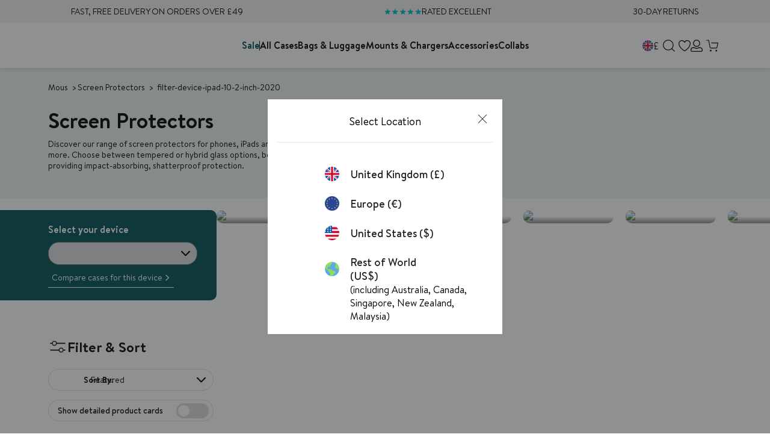

--- FILE ---
content_type: text/css
request_url: https://uk.mous.co/cdn/shop/t/308/assets/section-mous-language-banner.min.css?v=74135964400620147921764774031
body_size: -395
content:
.language-banner{background:var(--bg);left:0;position:sticky;top:0;width:100%;z-index:100}.language-banner .hide,.language-banner.hide{display:none!important}.language-banner__container{align-items:center;display:flex;gap:8px;justify-content:center;padding:10px}@media only screen and (max-width:991.98px){.language-banner__container{flex-direction:column;padding:5px;text-align:center}}.language-banner h2{font-size:12px;font-weight:400}.language-banner__buttons{display:flex;gap:4px}.language-banner__buttons .button{align-items:center;display:flex;font-size:12px;gap:8px;padding:4px 8px}@media only screen and (max-width:991.98px){.language-banner__buttons .button{font-size:14px;padding:6px 10px}}.language-banner__buttons .button img{height:auto;width:16px}.language-banner__buttons .button.close{border:1px solid var(--text-primary-color);color:var(--text-primary-color)}.language-banner__buttons .button.close:hover{border-color:var(--bg-1-color);color:#fff}.language-banner__buttons a{background-color:var(--bg-1-color)}.language-banner__buttons a:hover{background-color:var(--accent-2-color)}

/*# sourceMappingURL=section-mous-language-banner.min.css.map*/

--- FILE ---
content_type: text/css
request_url: https://uk.mous.co/cdn/shop/t/308/assets/section-mous-announcement-bar.min.css?v=24140584457181608831764928396
body_size: -350
content:
.announcement-bar{height:38px;overflow:hidden;position:relative;z-index:70}.announcement-bar:empty{display:none}.announcement-bar.loading{height:38px;max-height:38px}.announcement-bar.loading .announcement-bar-slider .swiper-slide{opacity:0}.announcement-bar .announcement-bar-slider{align-items:center;color:#fff;min-height:38px;overflow:visible}.announcement-bar .announcement-bar-slider:not(.swiper){display:flex}.announcement-bar .announcement-bar-slider:not(.swiper) .wrapper{display:flex;flex:1;justify-content:space-around}.announcement-bar .announcement-bar-slider:not(.swiper) .wrapper .slide{text-wrap:nowrap;align-items:center;display:flex;font-size:14px;gap:8px;justify-content:center}.announcement-bar .announcement-bar-slider:not(.swiper) .wrapper .slide>*{font-size:14px}@media only screen and (max-width:1199.98px){.announcement-bar .announcement-bar-slider:not(.swiper) .wrapper .slide:nth-child(n+4){display:none}}@media only screen and (max-width:991.98px){.announcement-bar .announcement-bar-slider:not(.swiper) .wrapper .slide,.announcement-bar .announcement-bar-slider:not(.swiper) .wrapper .slide>*{font-size:12px}.announcement-bar .announcement-bar-slider:not(.swiper) .wrapper .slide:nth-child(n+3){display:none}}@media only screen and (max-width:575.98px){.announcement-bar .announcement-bar-slider:not(.swiper) .wrapper .slide:nth-child(n+2){display:none}}.announcement-bar .announcement-bar-slider .swiper-wrapper{transition-timing-function:linear}.announcement-bar .announcement-bar-slider .swiper-wrapper .swiper-slide{align-items:center;background-position:top;background-size:cover;display:flex;font-size:14px;gap:8px;justify-content:center;min-height:38px;opacity:1;overflow:hidden;padding:6px 0;text-align:center;text-transform:uppercase;transition:opacity .15s ease-in .3s;white-space:nowrap}.announcement-bar .announcement-bar-slider .swiper-wrapper .swiper-slide span{font-size:14px}.announcement-bar .announcement-bar-slider .swiper-wrapper .swiper-slide a{align-items:center;color:var(--text-alternate-color);display:flex;flex-direction:row;font-size:14px;text-decoration:none;white-space:nowrap}.announcement-bar .announcement-bar-slider .swiper-wrapper .swiper-slide .icon{height:16px;-o-object-fit:contain;object-fit:contain;width:auto}.announcement-bar .announcement-bar-slider .swiper-wrapper .swiper-slide svg{padding-bottom:3px}

/*# sourceMappingURL=section-mous-announcement-bar.min.css.map*/

--- FILE ---
content_type: text/css
request_url: https://uk.mous.co/cdn/shop/t/308/assets/section-mous-page-header.min.css?v=107619761009554760171764928418
body_size: -83
content:
.page-header .page-header-container{box-sizing:border-box;padding:20px 0;position:relative}.page-header .page-header-container .header-image-video{height:100%;left:0;position:absolute;top:0;width:100%}.page-header .page-header-container .header-image-video img,.page-header .page-header-container .header-image-video picture,.page-header .page-header-container .header-image-video video{height:100%;-o-object-fit:cover;object-fit:cover;width:100%}.page-header .page-header-container .overlay{height:100%;left:0;position:absolute;top:0;width:100%}.page-header .page-header-container .page-width{display:flex;flex-direction:column;position:relative}.page-header .page-header-container .page-width.right{text-align:right}.page-header .page-header-container .page-width.right .breadcrumbs{justify-content:end}.page-header .page-header-container .page-width.center{text-align:center}.page-header .page-header-container .page-width.center .breadcrumbs{justify-content:center}.page-header .page-header-container .page-width .image-container img,.page-header .page-header-container .page-width .image-container svg,.page-header .page-header-container .page-width .image-container video{left:unset;right:0}.page-header .page-header-container .page-width .breadcrumbs{display:flex;font-size:14px}.page-header .page-header-container .page-width .header-text-container{width:552px}@media only screen and (max-width:767.98px){.page-header .page-header-container .page-width .header-text-container{width:100%}}@media only screen and (min-width:768px){.page-header .page-header-container .page-width .header-text-container{margin:20px 0}}.page-header .page-header-container .page-width .header-text-container h1{font-size:36px}.page-header .page-header-container .page-width .header-text-container h1 em,.page-header .page-header-container .page-width .header-text-container h1 strong{font-size:inherit}@media only screen and (max-width:767.98px){.page-header .page-header-container .page-width .header-text-container h1{font-size:30px;margin-top:15px}}.page-header .page-header-container .page-width .header-text-container p,.page-header .page-header-container .page-width .header-text-container p>span{font-family:var(--font-heading-family);font-size:14px;margin-top:3px;overflow:hidden}@media only screen and (max-width:767.98px){.page-header .page-header-container .page-width .header-text-container p,.page-header .page-header-container .page-width .header-text-container p>span{font-size:14px}}.page-header .page-header-container .page-width .header-text-container p em,.page-header .page-header-container .page-width .header-text-container p strong,.page-header .page-header-container .page-width .header-text-container p>span em,.page-header .page-header-container .page-width .header-text-container p>span strong{font-size:inherit}.page-header .page-header-container .page-width .header-text-container p.text-width-25{width:25%}.page-header .page-header-container .page-width .header-text-container p.text-width-33{width:33%}.page-header .page-header-container .page-width .header-text-container p.text-width-50{width:50%}.page-header .page-header-container .page-width .header-text-container p.text-width-66{width:66%}.page-header .page-header-container .page-width .header-text-container p.text-width-75{width:75%}@media only screen and (max-width:767.98px){.page-header .page-header-container .page-width .header-text-container p{-webkit-line-clamp:2;-webkit-box-orient:vertical;display:-webkit-box;max-height:2.5em;overflow:hidden;text-overflow:ellipsis;transition:max-height .3s ease;width:100%!important}.page-header .page-header-container .page-width .header-text-container p.expand{-webkit-line-clamp:unset;max-height:none}}.page-header .page-header-container .page-width .header-text-container .button-1{margin-top:30px}.page-header .collection-page-header{padding-block:var(--padding);padding-inline:0}@media only screen and (max-width:767.98px){.page-header .collection-page-header{padding-block:var(--padding-mobile)}}.page-header .collection-page-header .page-width{flex-direction:column}@media only screen and (max-width:767.98px){.page-header .collection-page-header .page-width{align-items:flex-start}}.page-header .collection-page-header .page-width .header-text-container h1{font-size:var(--heading-lg);margin:0}@media only screen and (max-width:767.98px){.page-header .collection-page-header .page-width .header-text-container h1{font-size:30px}}.page-header .collection-page-header .page-width .header-text-container h1>span{font-size:inherit}.page-header .collection-page-header .page-width .header-text-container p{font-size:14px;line-height:18px;margin-bottom:5px;margin-top:5px;overflow:hidden}.page-header .collection-page-header .page-width .header-text-container .read-more{display:none;font-family:var(--font-heading-family);font-size:14px;font-weight:700;text-decoration:underline}@media only screen and (max-width:767.98px){.page-header .collection-page-header .page-width .header-text-container .read-more{display:block}}

/*# sourceMappingURL=section-mous-page-header.min.css.map*/

--- FILE ---
content_type: text/css
request_url: https://uk.mous.co/cdn/shop/t/308/assets/section-mous-quickview-modal.min.css?v=179338432578409256801765535002
body_size: 4951
content:
@charset "UTF-8";.compare-modal-outer.quickview-modal{align-items:center;-webkit-backdrop-filter:blur(0);backdrop-filter:blur(0);background:transparent;display:flex;flex-flow:column nowrap;height:100dvh;inset:0;isolation:isolate;justify-content:center;max-height:100dvh;overflow:hidden;padding:30px 40px;pointer-events:none;position:fixed;transition:visibility 0s linear .3s,all .2s ease-in-out .1s;visibility:hidden;width:100vw;z-index:999999}@media only screen and (max-width:767.98px){.compare-modal-outer.quickview-modal{justify-content:flex-end;padding:50px 0 0}}@media only screen and (max-width:380px){.compare-modal-outer.quickview-modal{padding:20px 0 0}}.compare-modal-outer.quickview-modal.modal-open{-webkit-backdrop-filter:blur(3px);backdrop-filter:blur(3px);background:rgba(0,0,0,.73);pointer-events:all;transition:visibility 0s linear .3s,all .3s ease-in-out;visibility:visible}.compare-modal-outer.quickview-modal.modal-open .compare-modal{opacity:1;transition:translate .2s ease-in 0s,opacity .1s ease-in 0s;translate:0 0}@media only screen and (min-width:992px){.compare-modal-outer.quickview-modal.modal-open .compare-modal{overflow:auto;overscroll-behavior:contain}}.compare-modal-outer.quickview-modal.side-cart-quick-view{transition:none!important}.compare-modal-outer.quickview-modal.side-cart-quick-view .compare-modal{background:#fff;overflow:hidden;transition:translate .2s ease-in 0s,transform 1s ease-in 0s,opacity .1s ease-in 0s;translate:100% 0}.compare-modal-outer.quickview-modal.side-cart-quick-view .compare-modal .modal-header{background:#fff;padding:0 24px;position:absolute}.compare-modal-outer.quickview-modal.side-cart-quick-view .compare-modal .modal-header .top{align-items:center;border-bottom:1px solid var(--separator-color);display:flex;justify-content:center;padding:10px 16px 12px;position:relative;width:100%}.compare-modal-outer.quickview-modal.side-cart-quick-view .compare-modal .modal-header .top .close-side-cart-quickview{align-items:center;display:flex;font-size:14px;font-weight:500;left:0;padding-left:0;position:absolute}.compare-modal-outer.quickview-modal.side-cart-quick-view .compare-modal .modal-header .top .close-side-cart-quickview svg{height:20px;width:20px}.compare-modal-outer.quickview-modal.side-cart-quick-view .compare-modal .modal-header .top .quickview-heading{font-size:14px;font-weight:600;letter-spacing:.7px;line-height:normal;text-transform:uppercase}.compare-modal-outer.quickview-modal.side-cart-quick-view .compare-modal .modal-header .close-modal{display:none}.compare-modal-outer.quickview-modal.side-cart-quick-view .compare-modal .modal-content{overflow:auto;padding-top:45px}.compare-modal-outer.quickview-modal.side-cart-quick-view .compare-modal .modal-content #main-product-container.new-main-product #main-product.main-product .product-information .product-form form .product-form-inner-wrapper .product-submit-wrapper .delivery-text,.compare-modal-outer.quickview-modal.side-cart-quick-view .compare-modal .modal-content .product-upsells-list{display:none}.compare-modal-outer.quickview-modal.side-cart-quick-view .compare-modal .modal-content #main-product-container.new-main-product #main-product.main-product .gallery .icon-play .button-play svg{height:13px!important;position:static!important;transform:none!important;width:12px!important}.compare-modal-outer.quickview-modal.side-cart-quick-view .express-payment-buttons{display:none!important}.compare-modal-outer.quickview-modal.side-cart-quick-view.modal-open{-webkit-backdrop-filter:none;backdrop-filter:none;background:none;padding:0}.compare-modal-outer.quickview-modal.side-cart-quick-view.modal-open .sticky-add-to-cart{display:none}.compare-modal-outer.quickview-modal.side-cart-quick-view.modal-open .compare-modal{bottom:0;height:100%;max-width:392px;position:absolute;right:0;top:0;translate:0 0;width:100%}.compare-modal-outer.quickview-modal.side-cart-quick-view.modal-open .compare-modal .modal-content .inner #main-product-container.new-main-product #main-product.main-product{display:flex;flex-direction:column;gap:0}.compare-modal-outer.quickview-modal.side-cart-quick-view.modal-open .compare-modal .modal-content .inner #main-product-container.new-main-product #main-product.main-product .gallery{background:#fff;padding:14px 24px}.compare-modal-outer.quickview-modal.side-cart-quick-view.modal-open .compare-modal .modal-content .inner #main-product-container.new-main-product #main-product.main-product .gallery .thumb-gallery{display:none}.compare-modal-outer.quickview-modal.side-cart-quick-view.modal-open .compare-modal .modal-content .inner #main-product-container.new-main-product #main-product.main-product .gallery .swiper-controls .swiper-pagination{left:0;margin:auto;right:0}.compare-modal-outer.quickview-modal.side-cart-quick-view.modal-open .compare-modal .modal-content .inner #main-product-container.new-main-product #main-product.main-product .gallery .swiper-controls .swiper-pagination .swiper-pagination-bullet{border-color:#a3a3a3}.compare-modal-outer.quickview-modal.side-cart-quick-view.modal-open .compare-modal .modal-content .inner #main-product-container.new-main-product #main-product.main-product .gallery .swiper-controls .swiper-pagination .swiper-pagination-bullet-active{background-color:#a3a3a3}.compare-modal-outer.quickview-modal.side-cart-quick-view.modal-open .compare-modal .modal-content .inner #main-product-container.new-main-product #main-product.main-product .product-information{height:100%;padding:0 24px 100px;z-index:1}.compare-modal-outer.quickview-modal.side-cart-quick-view.modal-open .compare-modal .modal-content .inner #main-product-container.new-main-product #main-product.main-product .product-information .product-form #productSectionWrapper{width:100%}.compare-modal-outer.quickview-modal.side-cart-quick-view.modal-open .compare-modal .modal-content .inner #main-product-container.new-main-product #main-product.main-product .product-information .product-form #productSectionWrapper .product-title-wrapper{border-bottom:1px solid var(--separator-color);gap:0;margin-bottom:10px;padding-bottom:10px}.compare-modal-outer.quickview-modal.side-cart-quick-view.modal-open .compare-modal .modal-content .inner #main-product-container.new-main-product #main-product.main-product .product-information .product-form #productSectionWrapper .product-title-wrapper .product-info-group .product-category{display:none}.compare-modal-outer.quickview-modal.side-cart-quick-view.modal-open .compare-modal .modal-content .inner #main-product-container.new-main-product #main-product.main-product .product-information .product-form #productSectionWrapper .product-title-wrapper .product-title-group h1.product-title{font-size:22px;padding-bottom:10px}.compare-modal-outer.quickview-modal.side-cart-quick-view.modal-open .compare-modal .modal-content .inner #main-product-container.new-main-product #main-product.main-product .product-information .product-form #productSectionWrapper .product-form-inner-wrapper .product-form-inner .select-wrapper{align-items:flex-start;border-bottom:1px solid var(--separator-color);flex-direction:column;margin-bottom:10px;padding-bottom:14px}.compare-modal-outer.quickview-modal.side-cart-quick-view.modal-open .compare-modal .modal-content .inner #main-product-container.new-main-product #main-product.main-product .product-information .product-form #productSectionWrapper .product-form-inner-wrapper .product-form-inner .select-wrapper .device-title-group .device-title{margin:0}.compare-modal-outer.quickview-modal.side-cart-quick-view.modal-open .compare-modal .modal-content .inner #main-product-container.new-main-product #main-product.main-product .product-information .product-form #productSectionWrapper .product-form-inner-wrapper .product-form-inner .select-wrapper .legend-wrapper{width:100%}.compare-modal-outer.quickview-modal.side-cart-quick-view.modal-open .compare-modal .modal-content .inner #main-product-container.new-main-product #main-product.main-product .product-information .product-form #productSectionWrapper .product-form-inner-wrapper .product-form-inner .product-swatches-wrapper{align-items:flex-start;flex-direction:column}.compare-modal-outer.quickview-modal.side-cart-quick-view.modal-open .compare-modal .modal-content .inner #main-product-container.new-main-product #main-product.main-product .product-information .product-form #productSectionWrapper .product-form-inner-wrapper .product-form-inner .product-swatches-wrapper .material-title{display:flex;gap:6px;min-height:auto}.compare-modal-outer.quickview-modal.side-cart-quick-view.modal-open .compare-modal .modal-content .inner #main-product-container.new-main-product #main-product.main-product .product-information .product-form #productSectionWrapper .product-form-inner-wrapper .product-form-inner .product-swatches-wrapper .product-swatches{margin:0}.compare-modal-outer.quickview-modal.side-cart-quick-view.modal-open .compare-modal .modal-content .inner #main-product-container.new-main-product #main-product.main-product .product-information .product-form #productSectionWrapper .product-form-inner-wrapper .product-submit-wrapper{border-top:1px solid var(--separator-color);bottom:0;margin:0 -24px;padding:16px 24px;position:fixed;width:100%}.compare-modal-outer.quickview-modal.side-cart-quick-view.modal-open .compare-modal .modal-content .inner #main-product-container.new-main-product #main-product.main-product .product-information .product-form #productSectionWrapper .product-form-inner-wrapper .product-submit-wrapper button{visibility:visible!important}@media only screen and (min-width:768px){.compare-modal-outer.quickview-modal .sticky-add-to-cart{display:none}}.compare-modal-outer.quickview-modal .compare-modal{align-items:center;background:#f0f0f0;border-radius:10px;display:flex;flex-flow:column nowrap;gap:0;height:auto;justify-content:flex-start;margin:0 auto;max-width:1030px;opacity:0;overflow:hidden auto;padding:0;position:relative;transition:translate .2s ease-in .1s,opacity .1s ease-in .1s;translate:0 100%;width:100%}@media only screen and (max-width:767.98px){.compare-modal-outer.quickview-modal .compare-modal{border-radius:10px 10px 0 0}}.compare-modal-outer.quickview-modal .compare-modal .close-modal{height:40px;inset:16px 17px auto auto;padding:9.5px;position:absolute;width:40px}@media only screen and (min-width:768px){.compare-modal-outer.quickview-modal .compare-modal .close-modal{inset:16px 17px auto auto}}@media only screen and (max-width:380px){.compare-modal-outer.quickview-modal .compare-modal .close-modal{inset:14px 17px auto auto}}.compare-modal-outer.quickview-modal .compare-modal .close-modal img.icon{height:100%;-o-object-fit:contain;object-fit:contain;width:100%}.compare-modal-outer.quickview-modal .compare-modal .modal-header{align-items:center;display:flex;flex-flow:row nowrap;gap:20px;justify-content:space-between;padding-right:50px;position:relative;width:100%;z-index:3}@media only screen and (max-width:767.98px){.compare-modal-outer.quickview-modal .compare-modal .modal-header{align-items:flex-start;flex-flow:column nowrap;gap:12px;justify-content:flex-start;padding-right:0}}@media only screen and (max-width:380px){.compare-modal-outer.quickview-modal .compare-modal .modal-header{gap:10px}}.compare-modal-outer.quickview-modal .compare-modal .modal-header .top{display:none}.compare-modal-outer.quickview-modal .compare-modal .modal-header .heading{font-size:30px;font-weight:600;text-align:left}@media only screen and (max-width:767.98px){.compare-modal-outer.quickview-modal .compare-modal .modal-header .heading{font-size:24px;padding-right:30px}}.compare-modal-outer.quickview-modal .compare-modal .modal-header .form-field{gap:5px;max-width:354px;width:100%}@media only screen and (min-width:768px){.compare-modal-outer.quickview-modal .compare-modal .modal-header .form-field{align-items:center;flex-flow:row nowrap;justify-content:center}.compare-modal-outer.quickview-modal .compare-modal .modal-header .form-field label{white-space:nowrap}}.compare-modal-outer.quickview-modal .compare-modal .modal-header .form-field label{font-size:16px}.compare-modal-outer.quickview-modal .compare-modal .modal-header .form-field .form-select select{background:#f0f0f0;border-radius:18px;color:var(--text-primary-color);font-size:14px;min-height:35px}.compare-modal-outer.quickview-modal.quickview-modal .modal-content{display:flex;width:100%}.compare-modal-outer.quickview-modal.quickview-modal .modal-content .inner{width:100%}.compare-modal-outer.quickview-modal.quickview-modal .modal-content .inner .main-product{margin-bottom:0}.compare-modal-outer.quickview-modal.quickview-modal .modal-content .inner #main-product-container.new-main-product{background:#f0f0f0;padding:0}@media only screen and (max-width:991.98px){.compare-modal-outer.quickview-modal.quickview-modal .modal-content .inner #main-product-container.new-main-product{padding:0}}.compare-modal-outer.quickview-modal.quickview-modal .modal-content .inner #main-product-container.new-main-product .desktop-breadcrumbs{display:none}.compare-modal-outer.quickview-modal.quickview-modal .modal-content .inner #main-product-container.new-main-product #main-product.main-product{gap:20px;grid-template-columns:50% auto;padding:0}@media only screen and (max-width:991.98px){.compare-modal-outer.quickview-modal.quickview-modal .modal-content .inner #main-product-container.new-main-product #main-product.main-product{gap:0;grid-template-columns:100%;padding:0}}.compare-modal-outer.quickview-modal.quickview-modal .modal-content .inner #main-product-container.new-main-product #main-product.main-product.page-width{margin:0}.compare-modal-outer.quickview-modal.quickview-modal .modal-content .inner #main-product-container.new-main-product #main-product.main-product .gallery{padding:32px 20px 32px 37px;width:100%}@media only screen and (max-width:991.98px){.compare-modal-outer.quickview-modal.quickview-modal .modal-content .inner #main-product-container.new-main-product #main-product.main-product .gallery{padding:0 0 20px}}.compare-modal-outer.quickview-modal.quickview-modal .modal-content .inner #main-product-container.new-main-product #main-product.main-product .gallery .gallery-container{display:flex;gap:21px 18px;position:relative;transition:all .3s}@media only screen and (max-width:991.98px){.compare-modal-outer.quickview-modal.quickview-modal .modal-content .inner #main-product-container.new-main-product #main-product.main-product .gallery .gallery-container{flex-direction:column-reverse}}.compare-modal-outer.quickview-modal.quickview-modal .modal-content .inner #main-product-container.new-main-product #main-product.main-product .gallery .gallery-container .thumb-gallery{display:block;opacity:1;position:relative;width:100%}@media only screen and (max-width:991.98px){.compare-modal-outer.quickview-modal.quickview-modal .modal-content .inner #main-product-container.new-main-product #main-product.main-product .gallery .gallery-container .thumb-gallery{width:100%}}.compare-modal-outer.quickview-modal.quickview-modal .modal-content .inner #main-product-container.new-main-product #main-product.main-product .gallery .gallery-container .thumb-gallery .swiper-slide{border-radius:5px;overflow:hidden}.compare-modal-outer.quickview-modal.quickview-modal .modal-content .inner #main-product-container.new-main-product #main-product.main-product .gallery .gallery-container .thumb-gallery .swiper-slide.thumb-swiper-slide{height:55px;overflow:hidden;position:relative;width:55px}.compare-modal-outer.quickview-modal.quickview-modal .modal-content .inner #main-product-container.new-main-product #main-product.main-product .gallery .gallery-container .thumb-gallery .swiper-slide.thumb-swiper-slide .gallery-image-holder{height:100%;overflow:hidden;position:relative;width:100%}.compare-modal-outer.quickview-modal.quickview-modal .modal-content .inner #main-product-container.new-main-product #main-product.main-product .gallery .gallery-container .thumb-gallery .swiper-slide.thumb-swiper-slide .gallery-image-holder img,.compare-modal-outer.quickview-modal.quickview-modal .modal-content .inner #main-product-container.new-main-product #main-product.main-product .gallery .gallery-container .thumb-gallery .swiper-slide.thumb-swiper-slide .gallery-image-holder svg{border-radius:5px;height:100%;-o-object-fit:cover;object-fit:cover;position:absolute;width:100%}.compare-modal-outer.quickview-modal.quickview-modal .modal-content .inner #main-product-container.new-main-product #main-product.main-product .gallery .gallery-container .thumb-gallery .swiper-button-next,.compare-modal-outer.quickview-modal.quickview-modal .modal-content .inner #main-product-container.new-main-product #main-product.main-product .gallery .gallery-container .thumb-gallery .swiper-button-prev{margin-top:0;translate:-50% 0}.compare-modal-outer.quickview-modal.quickview-modal .modal-content .inner #main-product-container.new-main-product #main-product.main-product .gallery .gallery-container .thumb-gallery .swiper-button-next.swiper-button-disabled,.compare-modal-outer.quickview-modal.quickview-modal .modal-content .inner #main-product-container.new-main-product #main-product.main-product .gallery .gallery-container .thumb-gallery .swiper-button-prev.swiper-button-disabled{opacity:0}@media only screen and (max-width:991.98px){.compare-modal-outer.quickview-modal.quickview-modal .modal-content .inner #main-product-container.new-main-product #main-product.main-product .gallery .gallery-container .thumb-gallery .swiper-button-next,.compare-modal-outer.quickview-modal.quickview-modal .modal-content .inner #main-product-container.new-main-product #main-product.main-product .gallery .gallery-container .thumb-gallery .swiper-button-prev{display:none}}.compare-modal-outer.quickview-modal.quickview-modal .modal-content .inner #main-product-container.new-main-product #main-product.main-product .gallery .gallery-container .thumb-gallery .swiper-button-prev{inset:-34px auto auto 50%;rotate:90deg;translate:-50% 0}.compare-modal-outer.quickview-modal.quickview-modal .modal-content .inner #main-product-container.new-main-product #main-product.main-product .gallery .gallery-container .thumb-gallery .swiper-button-next{inset:auto auto -34px 50%;rotate:90deg}.compare-modal-outer.quickview-modal.quickview-modal .modal-content .inner #main-product-container.new-main-product #main-product.main-product .gallery .gallery-container .main-gallery{aspect-ratio:var(--gallery-ratio);border-radius:5px;overflow:hidden;position:relative;width:100%}@media only screen and (max-width:991.98px){.compare-modal-outer.quickview-modal.quickview-modal .modal-content .inner #main-product-container.new-main-product #main-product.main-product .gallery .gallery-container .main-gallery{width:100%}}.compare-modal-outer.quickview-modal.quickview-modal .modal-content .inner #main-product-container.new-main-product #main-product.main-product .gallery .gallery-container .main-gallery .swiper,.compare-modal-outer.quickview-modal.quickview-modal .modal-content .inner #main-product-container.new-main-product #main-product.main-product .gallery .gallery-container .main-gallery .swiper .swiper-slide{height:100%!important}.compare-modal-outer.quickview-modal.quickview-modal .modal-content .inner #main-product-container.new-main-product #main-product.main-product .gallery .gallery-container .main-gallery .product-badges{inset:10px auto auto 10px;width:unset;z-index:99}.compare-modal-outer.quickview-modal.quickview-modal .modal-content .inner #main-product-container.new-main-product #main-product.main-product .gallery .gallery-container .main-gallery .product-badges .product-badge{width:-moz-max-content;width:max-content}.compare-modal-outer.quickview-modal.quickview-modal .modal-content .inner #main-product-container.new-main-product #main-product.main-product .gallery .gallery-container .main-gallery .lightbox-trigger{inset:10px 10px auto auto;position:absolute;z-index:1}.compare-modal-outer.quickview-modal.quickview-modal .modal-content .inner #main-product-container.new-main-product #main-product.main-product .gallery .gallery-container .main-gallery .gallery-image-holder{border-radius:5px;overflow:hidden;padding-bottom:var(--gallery-ratio-percentage);position:relative;width:100%}.compare-modal-outer.quickview-modal.quickview-modal .modal-content .inner #main-product-container.new-main-product #main-product.main-product .gallery .gallery-container .main-gallery .gallery-image-holder iframe,.compare-modal-outer.quickview-modal.quickview-modal .modal-content .inner #main-product-container.new-main-product #main-product.main-product .gallery .gallery-container .main-gallery .gallery-image-holder img:not(.lightbox-trigger img),.compare-modal-outer.quickview-modal.quickview-modal .modal-content .inner #main-product-container.new-main-product #main-product.main-product .gallery .gallery-container .main-gallery .gallery-image-holder model-viewer,.compare-modal-outer.quickview-modal.quickview-modal .modal-content .inner #main-product-container.new-main-product #main-product.main-product .gallery .gallery-container .main-gallery .gallery-image-holder svg:not(.lightbox-trigger svg) svg:not(.button-play svg),.compare-modal-outer.quickview-modal.quickview-modal .modal-content .inner #main-product-container.new-main-product #main-product.main-product .gallery .gallery-container .main-gallery .gallery-image-holder video{background-color:#f8f8f8;filter:contrast(.88);height:100%;-o-object-fit:cover;object-fit:cover;position:absolute;width:100%}.compare-modal-outer.quickview-modal.quickview-modal .modal-content .inner #main-product-container.new-main-product #main-product.main-product .gallery .gallery-container .main-gallery .swiper-button-next{inset:50% 10px auto auto}.compare-modal-outer.quickview-modal.quickview-modal .modal-content .inner #main-product-container.new-main-product #main-product.main-product .gallery .gallery-container .main-gallery .swiper-button-prev{inset:50% auto auto 10px}.compare-modal-outer.quickview-modal.quickview-modal .modal-content .inner #main-product-container.new-main-product #main-product.main-product .gallery .gallery-container .swiper-button-next,.compare-modal-outer.quickview-modal.quickview-modal .modal-content .inner #main-product-container.new-main-product #main-product.main-product .gallery .gallery-container .swiper-button-prev{border-radius:50%;color:transparent;display:flex;height:34px;margin-top:0;padding:4px;translate:0 -50%;width:34px}.compare-modal-outer.quickview-modal.quickview-modal .modal-content .inner #main-product-container.new-main-product #main-product.main-product .gallery .gallery-container .swiper-button-next:after,.compare-modal-outer.quickview-modal.quickview-modal .modal-content .inner #main-product-container.new-main-product #main-product.main-product .gallery .gallery-container .swiper-button-prev:after{display:none}.compare-modal-outer.quickview-modal.quickview-modal .modal-content .inner #main-product-container.new-main-product #main-product.main-product .gallery .gallery-container .swiper-button-next svg,.compare-modal-outer.quickview-modal.quickview-modal .modal-content .inner #main-product-container.new-main-product #main-product.main-product .gallery .gallery-container .swiper-button-prev svg{height:30px;width:30px}.compare-modal-outer.quickview-modal.quickview-modal .modal-content .inner #main-product-container.new-main-product #main-product.main-product .gallery .gallery-container{flex-direction:column-reverse;opacity:1;top:0}.compare-modal-outer.quickview-modal.quickview-modal .modal-content .inner #main-product-container.new-main-product #main-product.main-product .gallery .gallery-container .thumb-gallery .thumb-swiper{height:auto!important}.compare-modal-outer.quickview-modal.quickview-modal .modal-content .inner #main-product-container.new-main-product #main-product.main-product .gallery .gallery-container .thumb-gallery .swiper-wrapper{flex-direction:row;padding:0 20px}@media only screen and (min-width:992px){.compare-modal-outer.quickview-modal.quickview-modal .modal-content .inner #main-product-container.new-main-product #main-product.main-product .gallery .gallery-container .thumb-gallery .swiper-wrapper{padding:0}}.compare-modal-outer.quickview-modal.quickview-modal .modal-content .inner #main-product-container.new-main-product #main-product.main-product .gallery .gallery-container .thumb-gallery .swiper-button-prev{inset:23% auto 0 0;rotate:none;translate:-100% 0}.compare-modal-outer.quickview-modal.quickview-modal .modal-content .inner #main-product-container.new-main-product #main-product.main-product .gallery .gallery-container .thumb-gallery .swiper-button-next{inset:23% auto 0 110%;rotate:none;translate:-100% 0}.compare-modal-outer.quickview-modal.quickview-modal .modal-content .inner #main-product-container.new-main-product #main-product.main-product .gallery .gallery-container .lightbox-trigger{display:none}.compare-modal-outer.quickview-modal.quickview-modal .modal-content .inner #main-product-container.new-main-product #main-product.main-product .product-information{padding:20px 20px 40px;width:100%}@media only screen and (min-width:992px){.compare-modal-outer.quickview-modal.quickview-modal .modal-content .inner #main-product-container.new-main-product #main-product.main-product .product-information{height:0;min-height:100%;overflow:auto;padding:32px 20px 32px 37px}}.compare-modal-outer.quickview-modal.quickview-modal .modal-content .inner #main-product-container.new-main-product #main-product.main-product .product-information .product-form{top:0}@media only screen and (max-width:991.98px){.compare-modal-outer.quickview-modal.quickview-modal .modal-content .inner #main-product-container.new-main-product #main-product.main-product .product-information .product-form #productSectionWrapper{width:100%}}.compare-modal-outer.quickview-modal.quickview-modal .modal-content .inner #main-product-container.new-main-product #main-product.main-product .product-information .product-form #productSectionWrapper .product-title-wrapper{border-bottom:none;display:flex;flex-flow:row wrap;gap:15px 20px;justify-content:space-between;margin-bottom:30px;padding:0;position:relative}@media only screen and (min-width:992px){.compare-modal-outer.quickview-modal.quickview-modal .modal-content .inner #main-product-container.new-main-product #main-product.main-product .product-information .product-form #productSectionWrapper .product-title-wrapper{gap:10px 20px}}.compare-modal-outer.quickview-modal.quickview-modal .modal-content .inner #main-product-container.new-main-product #main-product.main-product .product-information .product-form #productSectionWrapper .product-title-wrapper .breadcrumbs{margin-bottom:0}@media only screen and (min-width:992px){.compare-modal-outer.quickview-modal.quickview-modal .modal-content .inner #main-product-container.new-main-product #main-product.main-product .product-information .product-form #productSectionWrapper .product-title-wrapper .breadcrumbs{margin-bottom:15px}}.compare-modal-outer.quickview-modal.quickview-modal .modal-content .inner #main-product-container.new-main-product #main-product.main-product .product-information .product-form #productSectionWrapper .product-title-wrapper h1.product-title{font-size:30px;line-height:1.4}@media only screen and (max-width:991.98px){.compare-modal-outer.quickview-modal.quickview-modal .modal-content .inner #main-product-container.new-main-product #main-product.main-product .product-information .product-form #productSectionWrapper .product-title-wrapper h1.product-title{font-size:24px}}.compare-modal-outer.quickview-modal.quickview-modal .modal-content .inner #main-product-container.new-main-product #main-product.main-product .product-information .product-form #productSectionWrapper .product-title-wrapper .product-category{font-size:16px;font-weight:500;line-height:1;text-transform:uppercase}.compare-modal-outer.quickview-modal.quickview-modal .modal-content .inner #main-product-container.new-main-product #main-product.main-product .product-information .product-form #productSectionWrapper .product-title-wrapper .product-category:empty{display:none}.compare-modal-outer.quickview-modal.quickview-modal .modal-content .inner #main-product-container.new-main-product #main-product.main-product .product-information .product-form #productSectionWrapper .product-title-wrapper .product-description,.compare-modal-outer.quickview-modal.quickview-modal .modal-content .inner #main-product-container.new-main-product #main-product.main-product .product-information .product-form #productSectionWrapper .product-title-wrapper .product-info-group,.compare-modal-outer.quickview-modal.quickview-modal .modal-content .inner #main-product-container.new-main-product #main-product.main-product .product-information .product-form #productSectionWrapper .product-title-wrapper .product-title{flex:100%;width:100%}.compare-modal-outer.quickview-modal.quickview-modal .modal-content .inner #main-product-container.new-main-product #main-product.main-product .product-information .product-form #productSectionWrapper .product-title-wrapper .product-info-group{align-items:center;color:var(--text-primary-color);display:flex;flex-flow:row wrap;gap:20px;justify-content:space-between}.compare-modal-outer.quickview-modal.quickview-modal .modal-content .inner #main-product-container.new-main-product #main-product.main-product .product-information .product-form #productSectionWrapper .product-title-wrapper .product-info-group .product-reviews{--star-size:13px;--star-color:var(--separator-color);--star-background:var(--review-star-color);align-items:center;display:flex;flex-direction:row;font-family:Brandon Text;font-size:14px;gap:7px;line-height:18px;min-height:18px}.compare-modal-outer.quickview-modal.quickview-modal .modal-content .inner #main-product-container.new-main-product #main-product.main-product .product-information .product-form #productSectionWrapper .product-title-wrapper .product-info-group .product-reviews .stars{--percent:calc(var(--rating)/5*100%);display:inline-block;font-family:Times;font-size:var(--star-size);line-height:1}.compare-modal-outer.quickview-modal.quickview-modal .modal-content .inner #main-product-container.new-main-product #main-product.main-product .product-information .product-form #productSectionWrapper .product-title-wrapper .product-info-group .product-reviews .stars:before{-webkit-text-fill-color:transparent;background:linear-gradient(90deg,var(--star-background) var(--percent),var(--star-color) var(--percent));-webkit-background-clip:text;content:"★★★★★";letter-spacing:1px}.compare-modal-outer.quickview-modal.quickview-modal .modal-content .inner #main-product-container.new-main-product #main-product.main-product .product-information .product-form #productSectionWrapper .product-title-wrapper .product-info-group .product-reviews>div:last-of-type{font-family:Brandon Text;font-size:14px;line-height:18px}.compare-modal-outer.quickview-modal.quickview-modal .modal-content .inner #main-product-container.new-main-product #main-product.main-product .product-information .product-form #productSectionWrapper .product-title-wrapper .product-price-wrapper{align-items:baseline;display:flex;flex-flow:row wrap;gap:10px;justify-content:flex-start}.compare-modal-outer.quickview-modal.quickview-modal .modal-content .inner #main-product-container.new-main-product #main-product.main-product .product-information .product-form #productSectionWrapper .product-title-wrapper .product-price-wrapper .product-price-range,.compare-modal-outer.quickview-modal.quickview-modal .modal-content .inner #main-product-container.new-main-product #main-product.main-product .product-information .product-form #productSectionWrapper .product-title-wrapper .product-price-wrapper .product-price-range-sale{font-size:20px;font-weight:700;text-align:left}@media only screen and (max-width:991.98px){.compare-modal-outer.quickview-modal.quickview-modal .modal-content .inner #main-product-container.new-main-product #main-product.main-product .product-information .product-form #productSectionWrapper .product-title-wrapper .product-price-wrapper .product-price-range,.compare-modal-outer.quickview-modal.quickview-modal .modal-content .inner #main-product-container.new-main-product #main-product.main-product .product-information .product-form #productSectionWrapper .product-title-wrapper .product-price-wrapper .product-price-range-sale{font-size:16px}}.compare-modal-outer.quickview-modal.quickview-modal .modal-content .inner #main-product-container.new-main-product #main-product.main-product .product-information .product-form #productSectionWrapper .product-title-wrapper .product-reviews{align-items:center;display:flex}.compare-modal-outer.quickview-modal.quickview-modal .modal-content .inner #main-product-container.new-main-product #main-product.main-product .product-information .product-form #productSectionWrapper .product-description{font-size:14px;margin-bottom:10px}.compare-modal-outer.quickview-modal.quickview-modal .modal-content .inner #main-product-container.new-main-product #main-product.main-product .product-information .product-form #productSectionWrapper .product-form-inner-wrapper,.compare-modal-outer.quickview-modal.quickview-modal .modal-content .inner #main-product-container.new-main-product #main-product.main-product .product-information .product-form #productSectionWrapper .product-form-inner-wrapper:has(.optionValueSelectors){box-shadow:none;padding-top:0}.compare-modal-outer.quickview-modal.quickview-modal .modal-content .inner #main-product-container.new-main-product #main-product.main-product .product-information .product-form #productSectionWrapper .product-form-inner-wrapper .product-form-inner,.compare-modal-outer.quickview-modal.quickview-modal .modal-content .inner #main-product-container.new-main-product #main-product.main-product .product-information .product-form #productSectionWrapper .product-form-inner-wrapper:has(.optionValueSelectors) .product-form-inner{padding:0}.compare-modal-outer.quickview-modal.quickview-modal .modal-content .inner #main-product-container.new-main-product #main-product.main-product .product-information .product-form #productSectionWrapper .product-form-inner-wrapper .view-product,.compare-modal-outer.quickview-modal.quickview-modal .modal-content .inner #main-product-container.new-main-product #main-product.main-product .product-information .product-form #productSectionWrapper .product-form-inner-wrapper:has(.optionValueSelectors) .view-product{display:none}.compare-modal-outer.quickview-modal.quickview-modal .modal-content .inner #main-product-container.new-main-product #main-product.main-product .product-information .product-form #productSectionWrapper .product-form-inner-wrapper .product-submit-wrapper,.compare-modal-outer.quickview-modal.quickview-modal .modal-content .inner #main-product-container.new-main-product #main-product.main-product .product-information .product-form #productSectionWrapper .product-form-inner-wrapper:has(.optionValueSelectors) .product-submit-wrapper{display:flex;flex-direction:column}.compare-modal-outer.quickview-modal.quickview-modal .modal-content .inner #main-product-container.new-main-product #main-product.main-product .product-information .product-form #productSectionWrapper .product-form-inner-wrapper .product-submit-wrapper .delivery-text,.compare-modal-outer.quickview-modal.quickview-modal .modal-content .inner #main-product-container.new-main-product #main-product.main-product .product-information .product-form #productSectionWrapper .product-form-inner-wrapper:has(.optionValueSelectors) .product-submit-wrapper .delivery-text{order:2}.compare-modal-outer.quickview-modal.quickview-modal .modal-content .inner #main-product-container.new-main-product #main-product.main-product .product-information .product-form #productSectionWrapper .product-form-inner-wrapper .product-submit-wrapper button,.compare-modal-outer.quickview-modal.quickview-modal .modal-content .inner #main-product-container.new-main-product #main-product.main-product .product-information .product-form #productSectionWrapper .product-form-inner-wrapper:has(.optionValueSelectors) .product-submit-wrapper button{order:3}.compare-modal-outer.quickview-modal.quickview-modal .modal-content .inner #main-product-container.new-main-product #main-product.main-product .product-information .product-form #productSectionWrapper .product-form-inner-wrapper .product-submit-wrapper .ships-from-text,.compare-modal-outer.quickview-modal.quickview-modal .modal-content .inner #main-product-container.new-main-product #main-product.main-product .product-information .product-form #productSectionWrapper .product-form-inner-wrapper:has(.optionValueSelectors) .product-submit-wrapper .ships-from-text{margin:0}.compare-modal-outer.quickview-modal.quickview-modal .modal-content .inner #main-product-container.new-main-product #main-product.main-product .product-information .product-form #productSectionWrapper .product-submit-wrapper{background-color:#fff;padding:0}.compare-modal-outer.quickview-modal.quickview-modal .modal-content .inner #main-product-container.new-main-product #main-product.main-product .product-information .product-form #productSectionWrapper .product-submit-wrapper .klaviyo-bis-trigger{display:none}.compare-modal-outer.quickview-modal.quickview-modal .modal-content .inner #main-product-container.new-main-product #main-product.main-product .product-information .product-form #productSectionWrapper .product-submit-wrapper button{min-height:40px}@media only screen and (max-width:767.98px){.compare-modal-outer.quickview-modal.quickview-modal .modal-content .inner #main-product-container.new-main-product #main-product.main-product .product-information .product-form #productSectionWrapper .product-submit-wrapper button{visibility:hidden}}.compare-modal-outer.quickview-modal.quickview-modal .modal-content .inner #main-product-container.new-main-product #main-product.main-product .product-information .product-form #productSectionWrapper .product-submit-wrapper .express-payments-text,.compare-modal-outer.quickview-modal.quickview-modal .modal-content .inner #main-product-container.new-main-product #main-product.main-product .product-information .product-form #productSectionWrapper.upsell-form .product-swatches .color-circle[disabled],.compare-modal-outer.quickview-modal.quickview-modal .modal-content .inner #main-product-container.new-main-product #main-product.main-product .product-information .product-form .breadcrumbs{display:none}.compare-modal-outer.quickview-modal.quickview-modal .modal-content .inner #main-product-container.new-main-product #main-product.main-product .product-information .product-form .product-description-wrapper .product-description sup{line-height:0}.compare-modal-outer.quickview-modal.quickview-modal .modal-content .inner #main-product-container.new-main-product #main-product.main-product .product-information .product-form .link-button,.compare-modal-outer.quickview-modal.quickview-modal .modal-content .inner #main-product-container.new-main-product #main-product.main-product .product-information .product-form .product-description-wrapper .read-more,.compare-modal-outer.quickview-modal.quickview-modal .modal-content .inner #main-product-container.new-main-product #main-product.main-product .product-information .product-form .sticky-add-to-cart{display:none}.compare-modal-outer.quickview-modal.quickview-modal .modal-content .inner #main-product-container.new-main-product div.product-information{background-color:#fff;padding:15px}.compare-modal-outer.quickview-modal.quickview-modal .modal-content .inner #main-product-container.new-main-product .quickview-product-form{display:grid;gap:20px;grid-template-columns:repeat(3,1fr)}.compare-modal-outer.quickview-modal.quickview-modal .modal-content .inner #main-product-container.new-main-product .quickview-product-form .case-type-card{align-items:center;aspect-ratio:1/1;background-color:var(--bg-2-color);border-radius:13px;cursor:pointer;display:flex;justify-content:center;overflow:hidden}.compare-modal-outer.quickview-modal.quickview-modal .modal-content .inner #main-product-container.new-main-product .quickview-product-form .case-type-card img{filter:contrast(.88);-o-object-fit:contain;object-fit:contain;width:100%}.compare-modal-outer.quickview-modal.quickview-modal .modal-content .inner #main-product-container.new-main-product .quickview-product-form .case-type-card.selected{border:2px solid #000}.compare-modal-outer.quickview-modal .product-description-wrapper{align-items:flex-start;display:flex;flex-flow:column nowrap;gap:5px;justify-content:flex-start}.compare-modal-outer.quickview-modal .product-description-wrapper .product-description,.compare-modal-outer.quickview-modal .product-description-wrapper .read-more{width:100%}.compare-modal-outer.quickview-modal .product-description-wrapper .product-description,.compare-modal-outer.quickview-modal .product-description-wrapper .product-description *,.compare-modal-outer.quickview-modal .product-description-wrapper .read-more,.compare-modal-outer.quickview-modal .product-description-wrapper .read-more *{color:var(--text-primary-color);font-size:14px;line-height:1.3;text-align:left}.compare-modal-outer.quickview-modal .product-description-wrapper .product-description{line-clamp:2;-webkit-line-clamp:3;-webkit-box-orient:vertical;display:-webkit-box;overflow:hidden;width:100%}.compare-modal-outer.quickview-modal .product-description-wrapper .read-more{cursor:pointer;font-weight:700;text-decoration:underline;width:-moz-max-content;width:max-content}.compare-modal-outer.quickview-modal .device-title{flex:1;font-family:Brandon Text;font-size:16px;font-weight:700;line-height:18px;margin-bottom:10px}.compare-modal-outer.quickview-modal .select-wrapper{align-items:center;border-bottom:0;display:flex;flex:1;flex-direction:row;gap:10px;margin-bottom:25px;padding-bottom:0;padding-right:2px;padding-top:2px}.compare-modal-outer.quickview-modal .select-wrapper [open-compare-modal]{display:none}.compare-modal-outer.quickview-modal .select-wrapper .legend-wrapper{align-items:center;display:flex;flex:3;flex-direction:column;gap:17px}@media only screen and (min-width:992px){.compare-modal-outer.quickview-modal .select-wrapper .legend-wrapper{flex-direction:row;justify-content:space-between}}.compare-modal-outer.quickview-modal .select-wrapper .legend-wrapper select{background-color:#f0f0f0;background-image:url("data:image/svg+xml;charset=utf-8,%3Csvg xmlns='http://www.w3.org/2000/svg' viewBox='0 0 17.121 9.311'%3E%3Cpath fill='none' stroke='%23000' stroke-linecap='round' stroke-linejoin='round' stroke-width='1.5' d='m1.061 1.061 7.5 7.5 7.5-7.5' data-name='Path 12490'/%3E%3C/svg%3E");background-position:right 14px center;background-repeat:no-repeat;background-size:15px;border:none;border-radius:18px;font-size:14px;height:36px;line-height:18px;max-width:none;outline-color:var(--primary-color);padding:0 14px;width:100%}.compare-modal-outer.quickview-modal .product-options-form-wrapper .product-swatches-wrapper{display:flex;flex-direction:column;gap:10px}.compare-modal-outer.quickview-modal .product-options-form-wrapper .product-swatches-wrapper:after,.compare-modal-outer.quickview-modal .product-options-form-wrapper .product-swatches-wrapper:empty{display:none}.compare-modal-outer.quickview-modal .product-options-form-wrapper .product-swatches-wrapper .material-title{flex:1;margin-bottom:0;margin-top:5px}.compare-modal-outer.quickview-modal .product-options-form-wrapper .product-swatches-wrapper .product-swatches{border-bottom:0;flex:3;margin-bottom:0;padding-bottom:0}.compare-modal-outer.quickview-modal .product-options-form-wrapper .product-swatches-wrapper .product-swatches.screen-protector-variants{margin-bottom:25px}.compare-modal-outer.quickview-modal .product-options-form-wrapper .product-swatches-wrapper .product-swatches:has(.color-circle[data-material=tempered-glass]){flex:2}.compare-modal-outer.quickview-modal .view-product{align-items:center;display:flex;font-weight:500;gap:6px;justify-content:center;margin-bottom:10px;min-height:40px;padding:8px;width:100%}.compare-modal-outer.quickview-modal .link-button{border-bottom:1px solid #000;cursor:pointer;display:flex;flex-direction:row;font-family:Brandon Text;font-size:16px;font-weight:500;gap:7px;justify-content:center;line-height:23px;padding-bottom:4px;pointer-events:all;width:-moz-fit-content;width:fit-content}.compare-modal-outer.quickview-modal .link-button:hover svg{transform:translateX(3px)}.compare-modal-outer.quickview-modal .link-button svg{max-width:6px;pointer-events:none;transition:all .3s;width:100%}.compare-modal-outer.quickview-modal .optionValueSelectors{margin-top:25px}.compare-modal-outer.quickview-modal .optionValueSelectors .second-variant-options{display:flex;flex-direction:column}.compare-modal-outer.quickview-modal .optionValueSelectors .second-variant-options .second-variant-options__wrapper{flex-flow:wrap;padding-left:5px}.compare-modal-outer.quickview-modal .optionValueSelectors .second-variant-options .second-variant-options__wrapper .second-variant-options__option{max-width:96px;width:calc(50% - 10px)}.compare-modal-outer.quickview-modal .optionValueSelectors .second-variant-options .second-variant-options__wrapper .second-variant-options__option .second-variant-options__image img{border-radius:5px;height:auto;width:100%}.compare-modal-outer.quickview-modal .optionValueSelectors fieldset{border:none;border-bottom:1px solid var(--separator-color);margin-bottom:20px;padding:0 0 20px}.compare-modal-outer.quickview-modal .optionValueSelectors fieldset:last-of-type{margin-bottom:0}.compare-modal-outer.quickview-modal .optionValueSelectors fieldset .legend-wrapper{display:flex;justify-content:space-between;margin-bottom:11px}.compare-modal-outer.quickview-modal .optionValueSelectors fieldset .legend-wrapper legend{font-size:16px;font-weight:700}.compare-modal-outer.quickview-modal .optionValueSelectors fieldset .legend-wrapper svg{cursor:pointer;height:20px;width:20px}.compare-modal-outer.quickview-modal .optionValueSelectors fieldset .legend-wrapper svg g{transition:all .3s ease}.compare-modal-outer.quickview-modal .optionValueSelectors fieldset .legend-wrapper svg:hover g{stroke:var(--primary-color)}.compare-modal-outer.quickview-modal .optionValueSelectors fieldset .product-swatches{font-family:Brandon Text;margin-bottom:12px}.compare-modal-outer.quickview-modal .optionValueSelectors fieldset .product-swatches .legend-wrapper{gap:5px;justify-content:flex-start}.compare-modal-outer.quickview-modal .optionValueSelectors fieldset .product-swatches .color-selection{align-items:center;display:flex;gap:10px;padding-left:4px}.compare-modal-outer.quickview-modal .optionValueSelectors fieldset .product-swatches .color-circle{border-radius:4px;cursor:pointer;flex:unset;height:30px;position:relative;width:30px}.compare-modal-outer.quickview-modal .optionValueSelectors fieldset .product-swatches .color-circle img{border-radius:4px;height:100%;-o-object-fit:contain;object-fit:contain;width:100%}.compare-modal-outer.quickview-modal .optionValueSelectors fieldset .product-swatches .color-circle:after{background-color:transparent;border:1px solid transparent;border-radius:50%;box-sizing:border-box;content:"";height:1px;left:50%;overflow:hidden;padding:5px;position:absolute;top:50%;transform:translate(-50%,-50%);width:1px;z-index:0}.compare-modal-outer.quickview-modal .optionValueSelectors fieldset .product-swatches .color-circle.disabled{cursor:not-allowed;opacity:1;pointer-events:none;position:relative}.compare-modal-outer.quickview-modal .optionValueSelectors fieldset .product-swatches .color-circle.disabled:before{background:linear-gradient(to top left,hsla(0,0%,85%,0),hsla(0,0%,85%,0) calc(50% - 1.5px),#dadada 50%,hsla(0,0%,85%,0) calc(50% + 1.5px),hsla(0,0%,85%,0));content:"";height:100%;left:0;position:absolute;top:0;width:100%}.compare-modal-outer.quickview-modal .optionValueSelectors fieldset .product-swatches .color-circle.disabled:after{border:1px solid var(--separator-color);height:38px;width:38px}.compare-modal-outer.quickview-modal .optionValueSelectors fieldset .product-swatches .color-circle:not(.disabled):hover{transform:scale(1.1)}.compare-modal-outer.quickview-modal .optionValueSelectors fieldset .product-swatches .color-circle:has(input:checked):after{border:1px solid #000;height:38px;transition:all .3s ease-in-out;width:38px}.compare-modal-outer.quickview-modal .optionValueSelectors fieldset .option-wrappper{align-items:flex-end;display:flex;justify-content:space-between}.compare-modal-outer.quickview-modal .optionValueSelectors fieldset .fieldset-row{display:flex;flex-wrap:wrap;gap:20px}.compare-modal-outer.quickview-modal .optionValueSelectors fieldset .fieldset-row>*{flex:1}.compare-modal-outer.quickview-modal .optionValueSelectors fieldset .fieldset-row input[type=radio]{cursor:pointer;opacity:0;pointer-events:none;position:absolute}.compare-modal-outer.quickview-modal .optionValueSelectors fieldset .fieldset-row .form-control{align-items:center;background:var(--bg-2-color);border:2px solid var(--bg-2-color);border-radius:18px;color:#000;cursor:pointer;display:flex;flex-basis:47%;font-size:14px;gap:5px;justify-content:center;line-height:18px;padding:8px;position:relative;text-align:center;transition:all .3s ease-in-out;-webkit-user-select:none;-moz-user-select:none;user-select:none}@media only screen and (min-width:992px){.compare-modal-outer.quickview-modal .optionValueSelectors fieldset .fieldset-row .form-control{max-width:calc(50% - 20px)}}.compare-modal-outer.quickview-modal .optionValueSelectors fieldset .fieldset-row .form-control svg{height:20px;width:20px}.compare-modal-outer.quickview-modal .optionValueSelectors fieldset .fieldset-row .form-control.disabled{background:#fff;border:2px solid var(--separator-color);color:#000;cursor:not-allowed;overflow:hidden;pointer-events:none;position:relative}.compare-modal-outer.quickview-modal .optionValueSelectors fieldset .fieldset-row .form-control.disabled:after{background:linear-gradient(to top left,hsla(0,0%,85%,0),hsla(0,0%,85%,0) calc(50% - 2px),#dadada 50%,hsla(0,0%,85%,0) calc(50% + 2px),hsla(0,0%,85%,0));content:"";height:100%;left:0;position:absolute;top:0;width:100%}.compare-modal-outer.quickview-modal .optionValueSelectors fieldset .fieldset-row .checkmark{background-color:#eee;border-radius:50%;display:none;height:20px;justify-content:center;left:-6px;position:absolute;top:-8px;width:20px}.compare-modal-outer.quickview-modal .optionValueSelectors fieldset .fieldset-row .form-control:hover{filter:brightness(.9)}.compare-modal-outer.quickview-modal .optionValueSelectors fieldset .fieldset-row .form-control:hover input~.checkmark{background-color:#ccc}.compare-modal-outer.quickview-modal .optionValueSelectors fieldset .fieldset-row .form-control input:checked~.checkmark{background-color:var(--primary-color)}.compare-modal-outer.quickview-modal .optionValueSelectors fieldset .fieldset-row .form-control:has(input:checked){background-color:var(--accent-2-color);border:2px solid var(--accent-2-color);color:#fff;font-weight:700}.compare-modal-outer.quickview-modal .optionValueSelectors fieldset .fieldset-row .form-control:has(input:checked) .checkmark{display:flex}.compare-modal-outer.quickview-modal .optionValueSelectors fieldset .fieldset-row .checkmark:after{content:"";display:none;position:absolute}.compare-modal-outer.quickview-modal .optionValueSelectors fieldset .fieldset-row .form-control input:checked~.checkmark:after{display:block}.compare-modal-outer.quickview-modal .optionValueSelectors fieldset .fieldset-row .form-control .checkmark:after{color:#000;content:url("data:image/svg+xml;charset=utf-8,%3Csvg xmlns='http://www.w3.org/2000/svg' viewBox='0 0 10.286 7.424'%3E%3Cpath fill='none' stroke='%23000' stroke-linecap='round' stroke-linejoin='round' stroke-width='1.5' d='M9.226 1.061 3.612 6.674 1.061 4.123' data-name='Icon feather-check'/%3E%3C/svg%3E");height:6px;top:-1px;width:10px}.compare-modal-outer.quickview-modal .optionValueSelectors .product-more-info{margin:25px 0}.compare-modal-outer.quickview-modal .optionValueSelectors .product-more-info:empty{display:none}.compare-modal-outer.quickview-modal .optionValueSelectors .product-more-info .product-ratings{align-items:center;display:flex;gap:27px}.compare-modal-outer.quickview-modal .optionValueSelectors .product-more-info .product-ratings>div{align-items:center;display:flex;flex:1;flex-direction:row;gap:11px;justify-content:center}.compare-modal-outer.quickview-modal .optionValueSelectors .product-more-info .product-ratings>div .rating-title{font-family:Brandon Text;font-size:14px;font-weight:500;line-height:18px}.compare-modal-outer.quickview-modal .optionValueSelectors .product-more-info .product-ratings>div .rating-bar{background-color:#f0f0f0;border-radius:10px;height:5px;overflow:hidden;position:relative;width:100%}.compare-modal-outer.quickview-modal .optionValueSelectors .product-more-info .product-ratings>div .rating-bar:before{background-color:var(--primary-color);border-radius:10px;content:"";display:block;height:100%;transition:all 1s ease-in-out;width:var(--rating-width,0)}.compare-modal-outer.quickview-modal .optionValueSelectors .product-more-info ul{margin:10px 0;padding-inline-start:0}.compare-modal-outer.quickview-modal .optionValueSelectors .product-more-info ul li{align-items:center;display:flex;font-family:Brandon Text;font-size:14px;gap:6px;line-height:18px;margin-bottom:3px}.compare-modal-outer.quickview-modal .optionValueSelectors .product-more-info ul li:last-child{margin-bottom:0}.compare-modal-outer.quickview-modal .optionValueSelectors .product-more-info ul li div{align-items:center;background-color:#f0f0f0;border-radius:50%;display:flex;height:30px;justify-content:center;padding:4px;width:30px}.compare-modal-outer.quickview-modal .optionValueSelectors .product-more-info ul li div img{height:100%;-o-object-fit:contain;object-fit:contain;width:100%}.compare-modal-outer.quickview-modal .optionValueSelectors .product-upsell-heading{font-size:16px;font-weight:700;line-height:18px;margin-bottom:10px}.compare-modal-outer.quickview-modal .optionValueSelectors .accessories__wrapper{background:none;padding:0}.compare-modal-outer.quickview-modal .optionValueSelectors .accessories__wrapper .accessory__item{display:flex;padding:0}.compare-modal-outer.quickview-modal .variant-selector-wrapper{display:flex;flex-wrap:wrap;gap:10px}.compare-modal-outer.quickview-modal .variant-selector-wrapper .selector-wrapper:last-of-type{margin-bottom:0}.compare-modal-outer.quickview-modal .variant-selector-wrapper .selector-wrapper label{margin-right:6px}.compare-modal-outer.quickview-modal .variant-selector-wrapper .selector-wrapper select{background-color:var(--background);border:none;height:30px;min-width:103px;padding:0 8px}.compare-modal-outer.quickview-modal .variant-selector-wrapper .option-radios-wrapper{display:flex;flex-direction:column;gap:10px}.compare-modal-outer.quickview-modal .variant-selector-wrapper .option-radios-wrapper .radio-option .option-name{font-size:14px;font-weight:700;margin-bottom:10px}.compare-modal-outer.quickview-modal .variant-selector-wrapper .option-radios-wrapper .radio-option .variant-radios{display:flex;flex-wrap:wrap;gap:10px}.compare-modal-outer.quickview-modal .variant-selector-wrapper .option-radios-wrapper .radio-option .variant-radios .variant-wrapper{overflow:hidden;position:relative}.compare-modal-outer.quickview-modal .variant-selector-wrapper .option-radios-wrapper .radio-option .variant-radios .variant-wrapper input{cursor:pointer;height:100%;left:0;margin:0;opacity:0;position:absolute;top:0;width:100%;z-index:1}.compare-modal-outer.quickview-modal .variant-selector-wrapper .option-radios-wrapper .radio-option .variant-radios .variant-wrapper input:checked+label{background-color:var(--primary-color);color:var(--text-alternate-color)}.compare-modal-outer.quickview-modal .variant-selector-wrapper .option-radios-wrapper .radio-option .variant-radios .variant-wrapper input:hover:not(:checked)+label{filter:brightness(.9)}.compare-modal-outer.quickview-modal .variant-selector-wrapper .option-radios-wrapper .radio-option .variant-radios .variant-wrapper label{background-color:var(--text-alternate-color);display:block;padding:10px 30px;transition:all .3s}.compare-modal-outer.quickview-modal .second-variant-options .features-button{display:none}.compare-modal-outer.quickview-modal .product-submit-wrapper{align-items:center;display:flex;flex-flow:column nowrap;gap:10px;justify-content:center}@media only screen and (min-width:992px){.compare-modal-outer.quickview-modal .product-submit-wrapper{padding:20px 0}}.compare-modal-outer.quickview-modal .product-submit-wrapper .express-payments-text{color:var(--text-alternate-color);font-size:14px;text-align:center;width:100%}.compare-modal-outer.quickview-modal .product-submit-wrapper .oos-notification{display:flex;justify-content:space-between;width:100%}.compare-modal-outer.quickview-modal .product-submit-wrapper .oos-notification div{pointer-events:none;text-align:center;width:100%}.compare-modal-outer.quickview-modal .product-submit-wrapper .oos-notification button{margin-left:10px}.compare-modal-outer.quickview-modal .quantity-total-wrapper{display:flex;flex-wrap:wrap;gap:15px;justify-content:space-between}.compare-modal-outer.quickview-modal .quantity-total-wrapper .total{align-items:center;display:flex}.compare-modal-outer.quickview-modal .quantity-total-wrapper .quantity-wrapper{display:flex;gap:10px;justify-content:space-between}.compare-modal-outer.quickview-modal .quantity-total-wrapper .quantity-wrapper>div{align-items:center;display:flex}.compare-modal-outer.quickview-modal .quantity-total-wrapper .quantity-wrapper .quantity-select{background:var(--accent-2-color);flex-flow:column nowrap;gap:10px;justify-content:center;padding-bottom:20px;padding-top:20px}.compare-modal-outer.quickview-modal .quantity-total-wrapper .quantity-wrapper .quantity-select .express-payments-text{color:var(--text-alternate-color);font-size:14px;text-align:center;width:100%}.compare-modal-outer.quickview-modal .quantity-total-wrapper .quantity-wrapper .quantity-select label[add-to-cart-label]{align-items:center;background-color:var(--primary-color);border-radius:23px;color:var(--text-primary-color);cursor:pointer;display:flex;flex:1;font-size:16px;gap:10px;justify-content:center;min-height:46px;padding:8px;width:100%}.compare-modal-outer.quickview-modal .quantity-total-wrapper .quantity-wrapper .quantity-select label[add-to-cart-label] img{cursor:pointer;height:20px;width:20px}.compare-modal-outer.quickview-modal .quantity-total-wrapper .quantity-wrapper .quantity-select label[add-to-cart-label] input{-webkit-appearance:none;-moz-appearance:none;appearance:none;background:none;border:none;color:inherit;cursor:pointer;font-weight:700;width:-moz-max-content;width:max-content}.compare-modal-outer.quickview-modal .quantity-total-wrapper .quantity-wrapper .quantity-select label[add-to-cart-label].disabled{cursor:not-allowed;opacity:.8}.compare-modal-outer.quickview-modal .quantity-total-wrapper .quantity-wrapper .quantity-select label[add-to-cart-label].disabled img{display:none}.compare-modal-outer.quickview-modal .quantity-total-wrapper .quantity-wrapper .quantity-select .oos-notification{display:flex;justify-content:space-between;width:100%}.compare-modal-outer.quickview-modal .quantity-total-wrapper .quantity-wrapper .quantity-select .oos-notification div{pointer-events:none;text-align:center;width:100%}.compare-modal-outer.quickview-modal .quantity-total-wrapper .quantity-wrapper .quantity-select .oos-notification button{margin-left:10px}.compare-modal-outer.quickview-modal .quantity-total-wrapper .quantity-wrapper .quantity-total-wrapper{background-color:var(--background);display:flex;width:-moz-max-content;width:max-content}.compare-modal-outer.quickview-modal .quantity-total-wrapper .quantity-wrapper .quantity-total-wrapper>*{align-items:center;border:none;display:flex;flex:1;height:30px;justify-content:center;width:30px}.compare-modal-outer.quickview-modal .quantity-total-wrapper .quantity-wrapper .quantity-total-wrapper .quantity{flex:2;font-weight:700}.compare-modal-outer.quickview-modal .quantity-total-wrapper .quantity-wrapper .quantity-total-wrapper .minus,.compare-modal-outer.quickview-modal .quantity-total-wrapper .quantity-wrapper .quantity-total-wrapper .plus{cursor:pointer}.compare-modal-outer.quickview-modal label[add-to-cart-label]{align-items:center;background-color:var(--primary-color);border-radius:23px;color:var(--text-primary-color);cursor:pointer;display:flex;flex:1;font-size:16px;gap:10px;justify-content:center;min-height:46px;padding:8px;width:100%}.compare-modal-outer.quickview-modal label[add-to-cart-label] img{cursor:pointer;height:20px;width:20px}.compare-modal-outer.quickview-modal label[add-to-cart-label] input{-webkit-appearance:none;-moz-appearance:none;appearance:none;background:none;border:none;color:inherit;cursor:pointer;font-weight:700;width:-moz-max-content;width:max-content}.compare-modal-outer.quickview-modal label[add-to-cart-label].disabled{cursor:not-allowed;opacity:.8}.compare-modal-outer.quickview-modal label[add-to-cart-label].disabled img{display:none}.compare-modal-outer.quickview-modal .button-3{background-color:var(--accent-2-color)}.compare-modal-outer.quickview-modal .button-3:hover{background-color:var(--accent-2-color)!important;color:var(--button-3-text-color)!important;opacity:.7}.compare-modal-outer.quickview-modal [data-upsell-add]>*{pointer-events:none}

/*# sourceMappingURL=section-mous-quickview-modal.min.css.map*/

--- FILE ---
content_type: application/javascript; charset=utf-8
request_url: https://try.abtasty.com/ac19374cdc64aaf585e581ef1bfcf1a3.js
body_size: 2684
content:
/* Created: 2026/01/12 15:57:03 UTC version: latest */(()=>{"use strict";var e={648(e,a,t){t.d(a,{FF:()=>b,Jn:()=>y,NI:()=>p,Nw:()=>d,SW:()=>u,fH:()=>g,vV:()=>h});const r="info::",o="error::",n="warning::",c="verbose::",i="success::",s={allowed:document.cookie.indexOf("abTastyDebug=")>=0};function d(){s.allowed=!0}function f(){const e=!window.abTastyStopLog;return(s.allowed||window.abTastyDebug)&&e}function l(e,a,t,...r){f()&&a(`%c [AB Tasty Debug mode] %c ${e}`,"background: #222; color: #bada55; padding: 3px; border-radius: 5px 0px 0px 5px;",`${t} padding: 3px; border-radius: 0px 5px 5px 0px;`,...r)}function u(...e){l(i,console.info,"background: green; color: white;",...e)}function b(...e){l(n,console.warn,"background: orange; color: white;",...e)}function p(...e){l(c,console.debug,"background: pink; color: white;",...e)}function h(...e){l(o,console.error,"background: red; color: white;",...e)}function g(...e){l(r,console.info,"background: blue; color: white;",...e)}function y(e,...a){(e||f())&&console.table(...a)}},6361(e,a,t){t.d(a,{_:()=>o});var r=t(648);async function o(e){try{return await e()}catch(a){try{return(0,r.FF)("Chunk failed to be loaded asynchronously. Retrying...",a),await e()}catch(e){throw(0,r.vV)("Chunk failed to be loaded asynchronously. Retry failed.",e),e}}}},6883(e,a,t){t.d(a,{r:()=>r});const r=e=>{if(window.abTastyNoRandomHit)return!0;if(0===e)return!1;return 1===Math.floor(Math.random()*e)+1}},7795(e,a,t){t.d(a,{Rh:()=>n,iU:()=>c,lK:()=>i});var r=t(648),o=t(6883);const n="abtasty-execution-started",c=()=>window.performance.getEntriesByName(n).length>0,i=()=>{try{if(!(0,o.r)(1e3)||c())return;window.performance.mark(n)}catch(e){(0,r.FF)("Can't start execution time performance measure due to:",e.message)}}}},a={};function t(r){var o=a[r];if(void 0!==o)return o.exports;var n=a[r]={exports:{}};return e[r](n,n.exports,t),n.exports}t.m=e,t.H={},t.G=e=>{Object.keys(t.H).map(a=>{t.H[a](e)})},(()=>{var e,a=Object.getPrototypeOf?e=>Object.getPrototypeOf(e):e=>e.__proto__;t.t=function(r,o){if(1&o&&(r=this(r)),8&o)return r;if("object"==typeof r&&r){if(4&o&&r.__esModule)return r;if(16&o&&"function"==typeof r.then)return r}var n=Object.create(null);t.r(n);var c={};e=e||[null,a({}),a([]),a(a)];for(var i=2&o&&r;("object"==typeof i||"function"==typeof i)&&!~e.indexOf(i);i=a(i))Object.getOwnPropertyNames(i).forEach(e=>c[e]=()=>r[e]);return c.default=()=>r,t.d(n,c),n}})(),t.d=(e,a)=>{for(var r in a)t.o(a,r)&&!t.o(e,r)&&Object.defineProperty(e,r,{enumerable:!0,get:a[r]})},t.f={},t.e=(e,a)=>Promise.all(Object.keys(t.f).reduce((r,o)=>(t.f[o](e,r,a),r),[])),t.u=e=>223===e?"shared/commons.0f4eadef31c963d8305f.js":792===e?"ac19374cdc64aaf585e581ef1bfcf1a3/main.f2c8e711b8538e5033ad.js":153===e?"shared/analytics.421dd0873c3b9f808b6b.js":889===e?"ac19374cdc64aaf585e581ef1bfcf1a3/recos.edf109c4a7c6b893a73c.js":693===e?"shared/me.56490845629cd5ac3849.js":799===e?"ac19374cdc64aaf585e581ef1bfcf1a3/variation-js-1924142-6106109-async-js.1febfe735b1de929426d.js":159===e?"ac19374cdc64aaf585e581ef1bfcf1a3/variation-js-1926609-6111774-async-js.6b729294464f03ba39a1.js":836===e?"ac19374cdc64aaf585e581ef1bfcf1a3/variation-js-1942445-6150318-async-js.0cc68bd57c25df76e138.js":698===e?"ac19374cdc64aaf585e581ef1bfcf1a3/variation-js-1942445-6150330-async-js.2922cd0f674b3c283877.js":415===e?"ac19374cdc64aaf585e581ef1bfcf1a3/variation-js-1942445-6150342-async-js.aaed1f0cce79e2fed26c.js":624===e?"ac19374cdc64aaf585e581ef1bfcf1a3/variation-js-1951741-6175136-async-js.93a36871261960b2b4bb.js":void 0,t.o=(e,a)=>Object.prototype.hasOwnProperty.call(e,a),(()=>{var e={},a="tag:";t.l=(r,o,n,c,i)=>{if(e[r])e[r].push(o);else{var s,d;if(void 0!==n)for(var f=document.getElementsByTagName("script"),l=0;l<f.length;l++){var u=f[l];if(u.getAttribute("src")==r||u.getAttribute("data-webpack")==a+n){s=u;break}}s||(d=!0,(s=document.createElement("script")).charset="utf-8",t.nc&&s.setAttribute("nonce",t.nc),s.setAttribute("data-webpack",a+n),i&&s.setAttribute("fetchpriority",i),s.src=r),e[r]=[o];var b=(a,t)=>{s.onerror=s.onload=null,clearTimeout(p);var o=e[r];if(delete e[r],s.parentNode&&s.parentNode.removeChild(s),o&&o.forEach(e=>e(t)),a)return a(t)},p=setTimeout(b.bind(null,void 0,{type:"timeout",target:s}),12e4);s.onerror=b.bind(null,s.onerror),s.onload=b.bind(null,s.onload),d&&document.head.appendChild(s)}}})(),t.r=e=>{"undefined"!=typeof Symbol&&Symbol.toStringTag&&Object.defineProperty(e,Symbol.toStringTag,{value:"Module"}),Object.defineProperty(e,"__esModule",{value:!0})},(()=>{var e;globalThis.importScripts&&(e=globalThis.location+"");var a=globalThis.document;if(!e&&a&&(a.currentScript&&"SCRIPT"===a.currentScript.tagName.toUpperCase()&&(e=a.currentScript.src),!e)){var r=a.getElementsByTagName("script");if(r.length)for(var o=r.length-1;o>-1&&(!e||!/^http(s?):/.test(e));)e=r[o--].src}if(!e)throw new Error("Automatic publicPath is not supported in this browser");e=e.replace(/^blob:/,"").replace(/#.*$/,"").replace(/\?.*$/,"").replace(/\/[^\/]+$/,"/"),t.p=e})(),(()=>{var e={190:0};t.f.j=(a,r,o)=>{var n=t.o(e,a)?e[a]:void 0;if(0!==n)if(n)r.push(n[2]);else{var c=new Promise((t,r)=>n=e[a]=[t,r]);r.push(n[2]=c);var i=t.p+t.u(a),s=new Error;t.l(i,r=>{if(t.o(e,a)&&(0!==(n=e[a])&&(e[a]=void 0),n)){var o=r&&("load"===r.type?"missing":r.type),c=r&&r.target&&r.target.src;s.message="Loading chunk "+a+" failed.\n("+o+": "+c+")",s.name="ChunkLoadError",s.type=o,s.request=c,n[1](s)}},"chunk-"+a,a,o)}},t.H.j=a=>{if(!t.o(e,a)||void 0===e[a]){e[a]=null;var r=document.createElement("link");r.charset="utf-8",t.nc&&r.setAttribute("nonce",t.nc),r.rel="preload",r.as="script",r.href=t.p+t.u(a),document.head.appendChild(r)}};var a=(a,r)=>{var o,n,[c,i,s]=r,d=0;if(c.some(a=>0!==e[a])){for(o in i)t.o(i,o)&&(t.m[o]=i[o]);if(s)s(t)}for(a&&a(r);d<c.length;d++)n=c[d],t.o(e,n)&&e[n]&&e[n][0](),e[n]=0},r=globalThis.webpackChunktag=globalThis.webpackChunktag||[];r.forEach(a.bind(null,0)),r.push=a.bind(null,r.push.bind(r))})(),(()=>{var e={792:[223,889,693]};t.f.preload=a=>{var r=e[a];Array.isArray(r)&&r.map(t.G)}})();var r=t(648),o=t(6361),n=t(7795);(async()=>((0,n.lK)(),(window.ABTastyTagPerforming||window.ABTasty?.started)&&(0,r.FF)("AB Tasty's Tag is already performing or started. If you think that's an issue, please check your tag implementation."),window.ABTastyTagPerforming=!0,await(0,o._)(()=>Promise.all([t.e(223,"high"),t.e(792,"high")]).then(t.bind(t,602)))))().then(e=>e.mainTag("2026/01/12 15:57:03 UTC")).catch(e=>{(0,r.vV)("AB Tasty's Tag can't be loaded. Caused by:",e)})})();

--- FILE ---
content_type: application/javascript; charset=utf-8
request_url: https://try.abtasty.com/ac19374cdc64aaf585e581ef1bfcf1a3/recos.edf109c4a7c6b893a73c.js
body_size: 9474
content:
(globalThis.webpackChunktag=globalThis.webpackChunktag||[]).push([[889],{678(e,t,r){"use strict";r.d(t,{grimoire:()=>f});let n=null;var i=r(648);const o=(...e)=>t=>e.reduce((e,t)=>t(e),t);var s=r(4952);const a=(e,t)=>new Set([...e].filter(e=>!t.has(e))),c=e=>t=>Object.assign({},t,{name:e,log(){return(0,i.fH)(this),this}}),d=(e,t)=>r=>Object.assign({},r,{dependencies:new Set(e??[]),dependents:new Set(t??[]),addDependents(e){return this.dependents=(0,s.K)(this.dependents,new Set(e)),this},removeDependents(e){return this.dependents=a(this.dependents,new Set(e)),this}}),p=({name:e,dependencies:t,dependents:r,...n})=>o(c(e),d(t,r))({...n}),u=e=>t=>Object.assign({},t,{_value:undefined,value(){return this._value},resolve(t){return this._value=e?e(t):void 0,this}}),m=({name:e,resolve:t,dependencies:r,dependents:n,...i})=>o(c(e),d(r,n),u(t))({...i});m.of=([e,t])=>{const{resolve:r,dependencies:i}=n.of(t);return m({name:e,resolve:r,dependencies:i})};const l=e=>{const t=new Map,{set:r,get:n,has:o}=t,s=Object.assign(t,{set(e){return r.bind(this)(e.name,e),this},get(e){const t=n.bind(this);return"string"==typeof e?t(e):e.name?t(e.name):void 0},has(e){const t=o.bind(this);return"string"==typeof e?t(e):!!e.name&&t(e.name)},log(){return(0,i.fH)([...this]),this}});return e?.map(s.set),s},h=e=>{const t=l(),{set:r}=t,n=Object.assign(t,{traverse(e,t=!0,r=!1,n=new Set){const i=[],o=new Set(n),s=e=>n=>{const a=e.get(n);a&&!o.has(n)&&(r&&[...a.dependencies].map(s(e)),i.push(a),o.add(n),t&&[...a.dependents].map(s(e)))};return s(this)(e),i},set(e,t=p){const{name:n,dependencies:i}=e,o=this.get(e);if(o){[...a(o.dependencies,i)].map(e=>this.get(e)?.removeDependents(n)),e.addDependents(o.dependents)}return[...i].map(e=>{this.has(e)?this.get(e).addDependents(new Set([n])):this.set(t({name:e,dependents:new Set([n])}))}),r.bind(this)(e)}});return e?.map(e=>n.set(e)),n},v=e=>{const t=h(),{set:r}=t,n=Object.assign(t,{set(e){return r.bind(this)(e,m),this.resolve.bind(this)(e),this},resolve(e){const t=this.get(e);if(void 0===t)return;const r=t.value();return t.resolve(this),t.value()!==r&&[...t.dependents].map(this.resolve.bind(this)),this},value(e){return this.get(e)?.value()},log(e=!1){return(0,i.Jn)(!0,Object.fromEntries([...this].map(([t,r])=>[t,e?{resolve:r.resolve,value:r.value(),dependencies:[...r.dependencies].toString(),dependents:[...r.dependents].toString()}:r.value()?.toString()]))),this}});return e?.map(e=>n.set(e)),n},f=async()=>{if(!await(async(e=!1)=>{try{if(e||!n){const e=await Promise.resolve().then(r.bind(r,7373)).then(e=>e.formula);if(!e)throw new Error("Formula module is not available");if("function"!=typeof e)throw new Error("Formula module is not a function");n=e}return!0}catch(e){return n=null,!1}})())throw new Error("Failed to load formula");return(e=[])=>{const t=v(),r=Object.assign(t,{push(...e){return e.map(m.of).map(this.set.bind(this)),this}});return r.push(...e),r}}},825(e,t,r){"use strict";r.d(t,{initializeRecos:()=>p});var n=r(9578),i=r(81),o=r(648),s=r(6332),a=r(6381),c=r(8353);const d="recos",p=async e=>{try{const t=await r(8897)(`./${i.o0.recos}/${i.Q$.recosCustom}${i.Y0.typescript}`).then(({custom:e})=>e).catch(e=>{throw new Error("failed to load custom.ts recos file")}),o=await Promise.resolve().then(r.bind(r,4997)),p=await Promise.resolve().then(r.bind(r,9793)),u=await o.Recos([...window[c.S8][d]??window[d]??[],...Object.entries({...p,...t,...e})]);(0,c.y0)(d,u),(0,s.X8)([d],[c.S8,d]),(new a.k).dispatchCustomEvent(n.u.Name.recosLoaded,{recos:u}),window.dispatchEvent(new CustomEvent("recos_loaded",{detail:{recos:u}}))}catch(e){(0,o.vV)(`Failed to initialize R&M module: ${e}`)}}},2347(e,t,r){"use strict";r.d(t,{custom:()=>n});const n={getId:e=>e.dataset.productId,getPageId:()=>document.querySelector("#main-product .product-form .product-price").dataset.productId,getLastVariable:e=>e.pop()?.data??"",getCartItems:e=>{const t=[];return e.cart.items.forEach(e=>{t.push(e.product_id)}),t},returnConfig:()=>{const e=window.location.hostname;return"uk.mous.co"==e?{id:1019,authorization:"eyJhbGciOiJIUzI1NiIsInR5cCI6IkpXVCJ9.eyJzaXRlX2lkIjoxMDE5LCJpYXQiOjE3NDI5MDI4ODUsImp0aSI6InN0cFdSTkM5RWJJaUgzY013REs4R1JyM2hSUnZVYU0xbHpRdkgwTHJGY00ifQ.5GxYCnOK10gymUoI2eQilHt6MuIF43swxsWhR7zMA98"}:"eu.mous.co"==e?{id:1033,authorization:"eyJhbGciOiJIUzI1NiIsInR5cCI6IkpXVCJ9.eyJzaXRlX2lkIjoxMDMzLCJpYXQiOjE3NDU1ODU0NTAsImp0aSI6InpoYnNka0RpMF9CMERCYlB2N1p6MkxGaXloOS1rZlg5WWZhVm16MTQ2eXMifQ.IjDH3q5RYxresOIGyekt4mHxGV09eSE1FnAUrmPcG0o"}:"www.mous.co"==e?{id:1038,authorization:"eyJhbGciOiJIUzI1NiIsInR5cCI6IkpXVCJ9.eyJzaXRlX2lkIjoxMDM4LCJpYXQiOjE3NDU1ODU1MDksImp0aSI6IkdHQTR6cDJsQ3NoVU5UV3hzZjJJME5kMTNXbnUyUTJWY0FUcEVUMXdVbFEifQ.7m9NdsHa4MY-fX6ppsw9FPf6ApX8qHO9wQ3W5TUI3aI"}:"row.mous.co"==e?{id:1039,authorization:"eyJhbGciOiJIUzI1NiIsInR5cCI6IkpXVCJ9.eyJzaXRlX2lkIjoxMDM5LCJpYXQiOjE3NDU1ODU1ODcsImp0aSI6ImhIUENETEg3VTFHUkh4dENyNmZZalI5X2s3QXh1X1JxaURvM3RoLTJUcEUifQ.WimmKhw0hiDwkCEBXf6FR5J9mn6JobS69R1usmhTIVI"}:"dev.mous.co"==e?{id:1040,authorization:"eyJhbGciOiJIUzI1NiIsInR5cCI6IkpXVCJ9.eyJzaXRlX2lkIjoxMDQwLCJpYXQiOjE3NDU1ODU2MTgsImp0aSI6IlY2bUxPeXVkV192QXRJMC1GUUdLNTJyaUlTdHpNVGw1dVRwWUljenRINkUifQ.q_2EEKqltvsZzm1FpKLH0RKh-IZ0yHEh5bQSK8AQKhk"}:void 0}}},4952(e,t,r){"use strict";r.d(t,{K:()=>n});const n=(...e)=>new Set(e.map(e=>[...e]).flat())},4997(e,t,r){"use strict";r.r(t),r.d(t,{Recos:()=>c});var n=r(6767),i=r(3830),o=r(9206);const s=["id"],a=(e,t,r)=>{const{id:n,authorization:s}=r.value("site")||"";return r.value("fetchRecoInfos$")(n,s,e).pipe((0,i.T)(({variables:e})=>{const t={};return e?.map(e=>{t[e]=r.value(e)}),t}),(0,o.Z)(i=>r.value("fetchRecosBuilderReco")(i,t,n,e,s)))},c=async(e=[])=>{const t=(await Promise.resolve().then(r.bind(r,678)).then(e=>e.grimoire()).then(e=>e))([]),i={[Symbol.iterator]:t[Symbol.iterator].bind(t),get grimoire(){return t},get all(){return t.value("recos")},push(...e){return t.push(...e),this},variable$:e=>t.value(e),variable(e){const t=this.variable$(e);return t?(0,n._)(t):void 0},reco:(e,{forced_required_input_variables:r={},fields:i=s}={})=>{const o=t.value("site")?a(e,i,t):t.value(e)(r??{});return o?(0,n._)(o):void 0},reco$:(e,{forced_required_input_variables:r={},fields:n=s}={})=>t.value("site")?a(e,n,t):t.value(e)(r??{}),audience(e,t){const r=this.audience$(e,t);return r?(0,n._)(r):void 0},audience$:(e,r)=>t.value("getAudienceGroup")(e,r)};return e?.[Symbol.iterator]&&i.push(...e),i}},6484(e){"use strict";e.exports={}},7373(e,t,r){"use strict";r.d(t,{formula:()=>S});var n=r(4952);const i=(...e)=>t=>e.every(e=>t.hasOwnProperty(e)),o=Object.getOwnPropertyNames,s=e=>t=>Object.fromEntries(Object.entries(t).map(([t,r],n)=>[t,e(r,t,n)])),a=e=>"object"==typeof e,c=e=>a(e)&&1===o(e).length,d=e=>"string"==typeof e;var p=r(8689);const u="#",m=e=>c(e)&&o(e)[0]===u,l=e=>({[u]:o(e)[0]}),h=e=>d(e)&&e.startsWith(u),v=e=>`${u}${e}`,f=e=>e.slice(1),b=e=>d(e)&&!h(e),y=e=>e.toString(),w=i("dependencies","resolve"),g=p.I,_=e=>S({resolve:t=>t.value(e),dependencies:new Set([e]),flat:()=>y(e)}),I=e=>S({resolve:t=>e}),O=(e=>(...t)=>e.find(([e,r])=>e(...t))?.[1](...t))([[w,({resolve:e,dependencies:t=new Set,iter:r,flat:n})=>S({resolve:e,dependencies:t,iter:r,flat:n})],[e=>!a(e)&&!d(e),I],[h,e=>S({resolve:t=>f(e),flat:()=>v(e)})],[b,_],[g,()=>S({resolve:e=>({})})],[e=>Array.isArray(e),e=>{if(0===e.length)return S({resolve:e=>[]});return(e=>S({resolve:t=>e.map(({resolve:e})=>e(t)),dependencies:(0,n.K)(...e.map(({dependencies:e})=>e)),iter:e[Symbol.iterator].bind(e),flat:()=>[...e].map(({flat:e})=>e())}))(e.map(S.of))}],[m,e=>S({resolve:t=>Object.values(e)[0],flat:()=>l(e)})],[e=>c(e)&&h(o(e)[0]),e=>{const t=o(e)[0],r=f(t),n=S.of(e[t]);return(e=>t=>S({resolve:r=>({[e]:t.resolve(r)}),dependencies:t.dependencies,flat:()=>({[v(e)]:t.flat()})}))(r)(n)}],[e=>c(e)&&!h(o(e)[0]),e=>{const t=o(e)[0],r=S.of(e[t]);return(e=>t=>t.chain(_(e)))(t)(r)}],[e=>a(e)&&o(e).length>1,e=>(e=>S({resolve:t=>s(({resolve:e})=>e(t))(e),dependencies:(0,n.K)(...Object.values(e).map(({dependencies:e})=>e)),flat:()=>s(({flat:e})=>e())(e)}))(s(S.of)(e))],[e=>!0,I]]),S=({resolve:e,dependencies:t=new Set,iter:r,flat:i})=>({[Symbol.iterator]:r??function*(){yield this},resolve:(t={value:()=>{}},r={})=>{const{onError:n}=r;return((e,t)=>(...r)=>{try{return e(...r)}catch(e){return void("function"==typeof t&&t(e))}})(e,n)(t)},dependencies:t,chain(e){const t=S.of(e),r=(0,n.K)(t.dependencies,this.dependencies),i=t[Symbol.iterator];return S({resolve:e=>(e=>(...t)=>"function"==typeof e?e(...t):e)(t.resolve(e))(...[...this].map(({resolve:t})=>t(e))),dependencies:r,iter:i,flat:()=>({[t.flat().toString()]:this.flat()})})},map(e){return this.chain(t=>S.of(e(t)))},flat:i??e,toString(){return JSON.stringify(this.flat())}});S.isFormula=i("dependencies","resolve"),S.of=O,S.resolve=(e,t)=>S.of(e).resolve(t)},8897(e,t,r){var n={"./recos/config.json":6484,"./recos/custom":2347,"./recos/custom.ts":2347},i={2347:9,6484:3};function o(e){return s(e).then(e=>r.t(e,16|i[e]))}function s(e){return Promise.resolve().then(()=>{if(!r.o(n,e)){var t=new Error("Cannot find module '"+e+"'");throw t.code="MODULE_NOT_FOUND",t}return n[e]})}o.keys=()=>Object.keys(n),o.resolve=s,o.id=8897,e.exports=o},9793(e,t,r){"use strict";r.r(t),r.d(t,{ATInternetConfig:()=>ir,CONDITIONS:()=>V,OPERATORS:()=>z,and:()=>A,applyFunc:()=>k,areAllDefined:()=>x,arrayLength:()=>U,arrayValueAt:()=>H,brevoConfig:()=>er,callOrReturn:()=>L,click$:()=>Nt,clickData$:()=>Jt,connector:()=>Bt,constant$:()=>_t,cssSelector:()=>P,dataLayer$:()=>Ot,dataLayerData$:()=>St,decimals:()=>Q,deepRawTemplateString:()=>G,element$:()=>Ee,elementData$:()=>jt,elements$:()=>h,elementsData$:()=>Et,emptyArray$:()=>Qe,everyMap:()=>W,fetchReco$:()=>ut,fetchRecoInfos$:()=>bt,fetchRecos:()=>ht,fetchRecosBuilderReco:()=>vt,fetched$:()=>Mt,fetchedData$:()=>Rt,forkLatestAll:()=>B,fromLocalStorage$:()=>Yt,fromLocalStorageData$:()=>Gt,fromSessionStorage$:()=>Wt,fromSessionStorageData$:()=>Kt,funcThis:()=>ee,ga4EventsToDataLayer:()=>N,getAudienceGroup:()=>pt,getEndOfClassName:()=>De,getParam:()=>Re,groupBy:()=>te,hasAllProperties:()=>re,identity:()=>ne,ifElse:()=>ie,includes:()=>oe,log:()=>nt,map:()=>se,matomoConfig:()=>tr,nameIs:()=>Ye,nameIsIn:()=>Ge,numberEquals:()=>ae,objectMap:()=>ce,on:()=>it,parseJson:()=>de,pipe:()=>pe,pipeOn:()=>Ke,prop:()=>ue,props:()=>me,querySelector:()=>le,rawTemplateString:()=>Y,reco:()=>lt,recosEvents$:()=>Ct,regexMatch:()=>he,requests$:()=>Lt,requestsData$:()=>Xt,returnTrue:()=>_e,rxjs_filter:()=>He,rxjs_first:()=>Xe,rxjs_from:()=>Ue,rxjs_fromFetch:()=>Fe,rxjs_map:()=>qe,rxjs_merge:()=>ke,rxjs_mergeMap:()=>Le,rxjs_mergeWith:()=>xe,rxjs_pipe:()=>Ze,rxjs_shareReplay:()=>ze,rxjs_switchMap:()=>Pe,rxjs_tap:()=>Ve,sendAddToCartItems:()=>rt,setAttribute:()=>ve,storeVariableAs:()=>ct,storedVariables$:()=>qt,storedVariablesData$:()=>zt,strictlyOver:()=>fe,stringIs:()=>be,substraction:()=>ye,sum:()=>we,switchCaseMap:()=>ge,tapWindowFunction:()=>ot,toDecimals:()=>Oe,toFunc:()=>Be,toInt:()=>Ie,toString:()=>Se,union:()=>je,uniq:()=>Te,uniqueDataSortedByTimestamp:()=>We,updateElement:()=>Me,variable:()=>wt,windowLocation$:()=>Vt,windowLocationData$:()=>Zt,windowProperty$:()=>Pt,windowPropertyData$:()=>Qt});var n=r(9910),i=r(3830),o=r(2241),s=r(5174),a=r(9206),c=r(352),d=r(7955),p=r(9925),u=r(6723);const m=(e=document.documentElement,t={attributes:!0,childList:!0,characterData:!0,subtree:!0})=>new p.c(r=>{const n=new MutationObserver(e=>{r.next(e)});n.observe(e,t);return()=>{n.disconnect()}}).pipe((0,u.u)(),(0,a.Z)(e=>(0,s.H)(e)));function l(e,t=document.documentElement){return t.matches(e)?(0,s.H)([t]):(0,s.H)([...t.querySelectorAll(e)])}function h(e,t=!0){if(void 0!==e)return(0,n.h)(l(e,document.documentElement),function(e){return m().pipe((0,a.Z)(e=>(0,s.H)(e.addedNodes)),(0,c.p)(e=>1===e.nodeType),(0,a.Z)(t=>l(e,t)))}(e),function(e){return m().pipe((0,a.Z)(e=>(0,s.H)("attributes"===e.type?[e.target]:[])),(0,c.p)(e=>1===e.nodeType),(0,a.Z)(t=>t.matches(e)?(0,s.H)([t]):(0,s.H)([])))}(e)).pipe((e=>t=>e?t.pipe((0,d.S)(({set:e,c:t},r)=>({set:new Set([...e,r]),c:e.has(r)?void 0:r}),{set:new Set,c:void 0}),(0,a.Z)(({set:e,c:t})=>void 0!==t?(0,s.H)([t]):(0,s.H)([]))):t)(t))}var v=r(4106);const f=e=>[...e.childNodes].reduce((e,t)=>[...e,t,...t.nodeType===Node.ELEMENT_NODE&&t.childNodes.length>0?f(t):[]],[]),b=e=>t=>t in(e.dataset??{}),y=e=>(e=>t=>e.every(b(t)))(e.required),w=e=>t=>{const r=e.dataset?.[t];return r?{[t]:r}:{}},g=e=>t=>{const r=e.optionnal;if(void 0===r)return{};const n={},i=f(t);return r.forEach(e=>{const r=[t,...i].find((e=>t=>t instanceof HTMLElement&&b(t)(e))(e));r&&Object.assign(n,w(r)(e))}),n},_=e=>t=>{const r=(e=>t=>{const r=e.required;return Object.assign({},...r.map(w(t)))})(e)(t),n=g(e)(t),i=(e=>t=>{const r=e.children;if(void 0===r)return{};const n=Object.fromEntries(Object.entries(r).map(([e,t])=>[`${e}s`,[]])),i=f(t);return Object.entries(r).forEach(([e,t])=>{i.forEach(r=>{y(t)(r)&&!n[`${e}s`].some(e=>JSON.stringify(e)===JSON.stringify(_(t)(r)))&&n[`${e}s`].push(_(t)(r))})}),n})(e)(t);return{...r,...n,...i}},I=e=>t=>{const r={},n=(e=>[...function*(e){for(;e=e.parentNode;)yield e}(e)])(t);return Object.entries(e).forEach(([e,i])=>{const o=[t,...n].find(y(i));o&&(r[e]=_(i)(o))}),r},O={required:["recoDebug"]},S={required:["itemId"],optionnal:["itemName","itemCategory","itemPrice","itemBrand","itemImgLink","itemCategory","itemCategory2","itemCategory3","itemCategory5","itemVariant","affiliation","discount","coupon"]},j={required:["recoId"],optionnal:["recoName"],children:{item:S}};const T=(0,a.Z)(e=>(0,v.R)(e,"click").pipe((0,i.T)(()=>e))),$=h("[data-reco-click]").pipe(T,(0,i.T)(e=>({name:`${e.dataset?.recoClick??""}`,data:I({reco:j,item:S,debugMode:O})(e)}))),E=h("[data-reco-id]").pipe((0,i.T)(e=>({name:"show",data:I({reco:j,debugMode:O})(e)}))),M=({name:e,data:t})=>({event_name:"ab_recos",data:{reco_name:t.reco?.recoName??"",reco_id:t.reco?.recoId??"",action_id:e,item_id:t.item?.itemId??"",item_ids:t.reco?.items?JSON.stringify(t.reco.items.map(e=>e.itemId)):""}}),R=({event_name:e,data:t},r="dataLayer")=>{const n={event:`ab_recos_${window.crypto.randomUUID()}`,recos:{...t,non_interaction:!1}};void 0===window[r]&&(window[r]=[]),window[r].push(n)};var D=r(2845);const N=(e,t)=>e?(0,n.h)($,E).pipe((0,i.T)(M),(0,o.M)(e=>{(0,D.Vn)(D.rv.rm_private_data)?R(e,t):(0,D.T$)(D.rv.rm_private_data,()=>{R(e,t)})})).subscribe():void 0;var J=r(4816),C=r(2013);const A=(...e)=>e.every(e=>e),k=(e,t)=>e(t),x=(...e)=>e.every(e=>void 0!==e),H=e=>t=>Array.isArray(t)?t[e]:void 0,U=e=>Array.isArray(e)?e.length:0,L=e=>(...t)=>"function"==typeof e?e(...t):e;var X=function(e){return e.begins_with="begins_with",e.ends_with="ends_with",e.contains="contains",e}(X||{}),q=function(e){return e.tag_is="tag_is",e.id_is="id_is",e.class="class",e}(q||{});const z={[X.begins_with]:e=>`^='${e}'`,[X.contains]:e=>`*='${e}'`,[X.ends_with]:e=>`$='${e}'`},V={[q.tag_is]:e=>e,[q.id_is]:e=>`#${e}`,[q.class]:(e,t)=>z[t]?`[class${z[t](e)}]`:""},Z=({condition:e,operator:t,operand:r})=>V[e]?V[e](r,t):"",F=e=>e.map(Z).join(""),P=(...e)=>e.map(F).join(", "),Q=e=>Number(Math.round(Number(e.toString()+"e2"))+"e-2").toFixed(2).slice(-2),Y=e=>t=>{const r=e.split(/\$\{(?!\d)[\wæøåÆØÅ]*\}/),n=(e.match(/[^{\}]+(?=})/g)||[]).map(e=>t[e]||(void 0===t[e]?"":t[e]));return String.raw({raw:r},...n)},G=e=>t=>"string"==typeof e?Y(e)(t):Object.fromEntries(Object.entries(e).map(([e,r])=>[Y(e)(t),G(r)(t)])),W=(...e)=>t=>e.every(e=>e(t));var K=r(1305);const B=e=>{const t=Object.entries(e),r=t.map(([e,t])=>t),n=t.map(([e,t])=>e);return(0,s.H)(r).pipe((0,K.A)(),(0,i.T)(e=>Object.fromEntries(e.map((e,t)=>[n[t],e]))))},ee=e=>t=>function(){return e(this)},te=e=>t=>Object.entries(t.reduce((t,r)=>{const n=r[e],i=t[n]?[...t[n],r]:[r];return{...t,[n]:i}},{})),re=(...e)=>t=>e.every(e=>t.hasOwnProperty(e)),ne=e=>e,ie=(e,t,r)=>(...n)=>L(e)(...n)?L(t)(...n):L(r)(...n),oe=e=>t=>t.includes(e),se=e=>t=>t.map(e),ae=e=>t=>e===t,ce=e=>t=>Object.fromEntries(Object.entries(t).map(([t,r],n)=>[t,e(r,t,n)])),de=e=>{try{return JSON.parse(e)}catch{throw Error("The string you provide cannot be parse.")}},pe=(...e)=>(t={})=>e.reduce((e,t)=>"function"==typeof t?t(e):t,t),ue=(e,t=".")=>r=>e.toString().split(t).reduce((e,t)=>e[t],r),me=Object.getOwnPropertyNames,le=e=>t=>t.querySelector(e),he=(e,t)=>r=>{const n=new RegExp(e,t);return r.match(n)},ve=e=>t=>r=>r.setAttribute(e,t),fe=e=>t=>t>e,be=e=>t=>t===e,ye=(e,t)=>new Set([...e].filter(e=>!t.has(e))),we=e=>e.reduce((e,t)=>e+t,0),ge=e=>(...t)=>e.find(([e,r])=>e(...t))?.[1](...t),_e=()=>!0,Ie=e=>Number(Math.round(Number(e.toString()+"e2"))+"e-2").toFixed(2).slice(0,-3),Oe=e=>Number(Math.round(Number(e.toString()+"e2"))+"e-2").toFixed(2),Se=e=>e?.toString(),je=(...e)=>new Set(e.map(e=>[...e]).flat()),Te=e=>[...new Set(e)];var $e=r(6089);const Ee=e=>{if(void 0!==e)return h(e).pipe((0,$e.$)())},Me=(e,t)=>(0,a.Z)((...r)=>Ee(e).pipe((0,o.M)(t(...r)))),Re=e=>t=>new URLSearchParams(t.search).get(e)??"",De=e=>t=>[...t.classList].filter(t=>t.startsWith(e)).map(t=>t.slice(e.length))[0];var Ne=r(1785),Je=r(5681),Ce=r(3276),Ae=r(6586);const ke=n.h,xe=Ne.X,He=c.p,Ue=s.H,Le=a.Z,Xe=$e.$,qe=i.T,ze=Je.t,Ve=o.M,Ze=Ce.F,Fe=C.$,Pe=Ae.n,Qe=()=>(0,s.H)([[]]),Ye=e=>({name:t})=>t===e,Ge=(...e)=>({name:t})=>e.includes(t),We=e=>t=>{const r=t.map(({timestamp:e,data:t})=>({timestamp:e,data:t})),n=(e=>t=>t.reduce((t,r)=>{const n=e(r),i=t[n];return void 0===i?{...t,[n]:[r]}:{...t,[n]:[...i,r]}},{}))(({data:e})=>e)(r);return Object.entries(n).map(([t,r])=>{const n=r.map(({timestamp:e})=>new Date(e).getTime());return{data:t,timestamp:new Date("DESC"===e?Math.max(...n):Math.min(...n))}}).sort((t,r)=>"DESC"===e?r.timestamp-t.timestamp:t.timestamp-r.timestamp).map(({data:e})=>e)},Ke=(e,...t)=>e.pipe.apply(e,t),Be=e=>()=>e,et=(...e)=>e.every(e=>void 0!==e),tt=e=>t=>(0,s.H)([t]).pipe((0,i.T)(G(e)),(0,a.Z)(e=>{const{url:r,...n}=e;return(0,C.$)(r,n).pipe((0,i.T)(r=>({item:t,request:e,response:r})))})),rt=e=>t=>{if(!et(e,t))return;const{url:r,body:n}=e;return et(r,n)?t.pipe((0,a.Z)(t=>{const{placement:r}=t.data,{items:n}=r,o=Object.fromEntries(n.map(t=>[t.itemId,tt(e)(t)]));return(0,J.p)(o).pipe((0,i.T)(e=>({name:"added_to_cart_items",data:{placement:r,items:Object.values(e).filter(({response:e})=>e.ok).map(({item:e})=>e)}})))})):void 0},nt=(0,o.M)(e=>console.log(e)),it=(e,t)=>{if(void 0!==e&&(!Array.isArray(e)||et(...e)))return Array.isArray(e)?t((0,n.h)(...e)).subscribe():t(e).subscribe()},ot=e=>(0,o.M)(()=>((e,...t)=>{const r=window[e];if("function"==typeof r)return r(...t)})(e));var st=r(6872);const at=(0,s.H)((0,st.P2)("recos-db",1,{upgrade(e){e.createObjectStore("variables",{autoIncrement:!0}).createIndex("by-name","name")}})).pipe((0,Je.t)()),ct=e=>(0,a.Z)(t=>at.pipe((0,o.M)(r=>r.put("variables",{name:e,data:t,timestamp:(new Date).toISOString()})),(0,i.T)(()=>t)));var dt=r(6767);const pt=(e,t)=>(0,s.H)((0,dt._)(qt(t)).then(r=>0===r.length?fetch("https://abtest.get-potions.com",{headers:{Accept:"application/json","Content-Type":"application/json"},method:"POST",body:JSON.stringify({domain:e,id:t,repartition:[["A",.5],["B",.5]],device:"desktop"})}).then(e=>e.json()).then(e=>(wt({id:t,config:(0,s.H)([{group:e,type:"server"}]),store:!0}),window.dataLayer?.push({event:`ab_recos_${window.crypto.randomUUID()}`,recos:{reco_id:t,action_type:"set_audience",reco_name:e},non_interaction:!1}),e)):r[0].data.group)),ut=({siteId:e,recoId:t,authorization:r})=>n=>(0,s.H)((({siteId:e,recoId:t,authorization:r})=>n=>fetch(`https://client.experiences.get-potions.com/v1/${e}/recos/${t}`,{method:"POST",headers:{"content-type":"application/json",authorization:r??"","Access-Control-Allow-Origin":"*"},body:JSON.stringify(n)}).then(e=>e.json()))({siteId:e,recoId:t,authorization:r})(n)),mt=e=>{if(null!=e){if("string"==typeof e)return"";if("number"==typeof e)return 0;if("boolean"==typeof e)return!1;if(Array.isArray(e))return[];if(e instanceof Map)return new Map;if(e instanceof Set)return new Set;if(e instanceof Date)return new Date(0);if("object"==typeof e)return{}}},lt=({id:e,config:t})=>r=>{if(!x(e,t))return;const{site:n,algorithm:o}=t;if(!x(n,o))return;const a=n.id,{authorization:c}=n,d=ce(e=>Array.isArray(e)?e:[e])(r),p={...o.required,...d};if(!x(a,p))return;const u=ut({siteId:a,recoId:e,authorization:c});return x(...Object.values(p))?0===Object.values(p).length?(0,s.H)([{}]).pipe((0,Ae.n)(u)):B(p).pipe((0,i.T)(ce((e,t)=>(0,D.Vn)(D.rv.rm_private_data)?"ARRAY_ITEM_ID"===o.types[t]?Array.isArray(e)?e:[e]:e:mt("ARRAY_ITEM_ID"===o.types[t]?Array.isArray(e)?e:[e]:e))),(0,Ae.n)(u)):void 0},ht=e=>fetch(`https://client.experiences.get-potions.com/v1/${e.id}/recos`,{method:"GET",headers:{"content-type":"application/json","Access-Control-Allow-Origin":"*",authorization:e.authorization?.replace("#","")??""}}).then(e=>e.json()).then(t=>t.recos?.map(({id:t,required_input_variables:r})=>{const n=r?Object.keys(r):void 0,i=void 0===n||0===n.length?{}:1===n.length?{[`#${n[0]}`]:n[0]}:n.map(e=>({[e]:e})).reduce((e,t)=>({...e,...t}),{});return{[t]:{reco:{id:`#${t}`,config:{site:e,algorithm:{id:"#",required:i,types:{"#":{...r}}}}}}}}).reduce((e,t)=>({...e,...t}),{},{})),vt=(e,t,r,n,o)=>{const a=e=>(0,C.$)(`https://uc-info.eu.abtasty.com/v1/reco/${r}/recos/${n}?variables=${JSON.stringify(e)}&fields=${JSON.stringify(t)}`,{headers:{authorization:o},selector:e=>e.json()});if(x(...Object.values(e)))return 0===Object.values(e).length?(0,s.H)([{}]).pipe((0,Ae.n)(a)):B(e).pipe((0,i.T)(ce((e,t)=>(0,D.Vn)(D.rv.rm_private_data)?e:mt(e))),(0,Ae.n)(a))};var ft=r(2765);const bt=(e,t,r)=>(0,C.$)(`https://uc-info.eu.abtasty.com/v1/reco/${e}/recos/${r}/infos`,{headers:{authorization:t},selector:e=>e.ok?e.json():(0,ft.of)()}),yt=new Map,wt=({id:e,config:t,store:r=!0})=>{if(x(e,t))return r&&!yt.has(e)&&((0,D.Vn)(D.rv.rm_private_data)?gt(e,t):(0,D.T$)(D.rv.rm_private_data,()=>gt(e,t))),t},gt=(e,t)=>{yt.set(e,t.pipe(ct(e)).subscribe())},_t=e=>(0,s.H)([e]),It=new p.c(e=>{if(void 0===window.dataLayer)return()=>{};const{push:t}=window.dataLayer;return window.dataLayer.push=function(...r){const n=[].slice.call(r,0);return r.forEach(t=>e.next({name:"dataLayer_push",data:t})),t.apply(window.dataLayer,n)},()=>{window.dataLayer.push=t}}).pipe((0,u.u)());function Ot(e){if(void 0!==e)return(0,n.h)(new p.c(e=>{window.dataLayer?.map(t=>{e.next({name:"dataLayer_from",data:t})})}),It).pipe((0,c.p)(e))}const St=(e,t)=>void 0!==t?Ot(e)?.pipe((0,i.T)(t)):void 0,jt=(e,t)=>void 0!==t?Ee(e)?.pipe((0,i.T)(t)):void 0;var Tt=r(7128),$t=r(8866);const Et=(e,t)=>void 0!==t?h(e)?.pipe((0,a.Z)(e=>m(e).pipe((0,i.T)(()=>e),(0,Tt.Z)(e))),(0,i.T)(t),(0,$t.F)()):void 0,Mt=e=>{if(!et(e))return;const{url:t,format:r,...n}=e;return et(t,r)?(0,C.$)("function"==typeof t?t():t,{...n,selector:e=>e[r]()}):void 0},Rt=(e,t)=>void 0!==t?Mt(e)?.pipe((0,i.T)(t)):void 0,Dt=(0,a.Z)(e=>(0,v.R)(e,"click").pipe((0,i.T)(()=>e))),Nt=e=>h(e).pipe(Dt),Jt=(e,t)=>Nt(e).pipe((0,i.T)(t)),Ct={"#":(0,n.h)($,E)};var At=r(3629);const kt=new p.c(e=>{const t=window.fetch;return window.fetch=function(r,o){const a={url:"string"!=typeof r?r.url:r,method:o?.method??"string"!=typeof r?r?.method:"GET",body:o?.body??r?.body??""},c=new AbortController,d=o?.signal??c.signal,p={...o,signal:d};return t.apply(this,[r,p]).then(t=>(d.aborted?c.abort():e.next((0,n.h)((0,v.R)(d,"abort").pipe((0,i.T)(()=>({name:"fetch_aborted",data:{}})),(0,At.s)(1)),(0,s.H)(t.clone().text()).pipe((0,i.T)(e=>({name:"fetch_response",data:{type:"fetch",response:e,status:t?.status,...a}})),(0,At.s)(1))).pipe((0,At.s)(1))),t)).catch(t=>{throw e.error(t),t})},()=>{}}).pipe((0,u.u)(),(0,a.Z)(e=>e));kt.subscribe();const xt=kt,Ht=new p.c(e=>{const{open:t,send:r}=XMLHttpRequest.prototype;return XMLHttpRequest.prototype.open=function(...e){return[this._method,this._url]=e,t.apply(this,e)},XMLHttpRequest.prototype.send=function(...t){const[o]=t;return e.next((0,n.h)((0,s.H)([{name:"xhr_send",data:{type:"XHR",method:this._method,url:this._url,body:o,response:this.response??"",status:this.status}}]),(0,v.R)(this,"load").pipe((0,i.T)(e=>({name:"xhr_load",data:{type:"XHR",method:this._method,url:this._url,body:o,response:this.response,status:this.status}}))))),r.apply(this,t)},()=>{XMLHttpRequest.prototype.open=t,XMLHttpRequest.prototype.send=r}}).pipe((0,u.u)(),(0,a.Z)(e=>e));Ht.subscribe();const Ut=Ht,Lt=e=>{if(void 0!==e)return(0,n.h)(xt,Ut).pipe((0,c.p)(e))},Xt=(e,t)=>void 0!==t?Lt(e)?.pipe((0,i.T)(t)):void 0,qt=e=>at.pipe((0,a.Z)(t=>(0,s.H)(t.getAllFromIndex("variables","by-name",e)))),zt=(e,t)=>void 0!==t?qt(e).pipe((0,i.T)(t)):void 0,Vt=e=>{if(void 0!==e)return(0,n.h)((0,s.H)([window.location]),new p.c(e=>{const t=history.pushState;history.pushState=(r,n,i)=>{t.apply(history,[r,n,i]),e.next(document.location)}}),new p.c(e=>{const t=history.replaceState;history.replaceState=(r,n,i)=>{t.apply(history,[r,n,i]),e.next(document.location)}})).pipe((0,c.p)(e))},Zt=(e,t)=>void 0!==t?Vt(e)?.pipe((0,i.T)(t),(0,$t.F)()):void 0;let Ft;const Pt=e=>new p.c(t=>(window[e]?t.next(window[e]):Object.defineProperty(window,e,{set:e=>{Ft=e,t.next(e)},get:()=>Ft}),()=>{})).pipe((0,u.u)()),Qt=(e,t)=>void 0!==t?Pt(e)?.pipe((0,i.T)(t)):void 0,Yt=e=>{const t=window.localStorage.getItem(e);return(0,s.H)([t])},Gt=(e,t)=>void 0!==t?Yt(e)?.pipe((0,i.T)(t)):void 0,Wt=e=>{const t=window.sessionStorage.getItem(e);return(0,s.H)([t])},Kt=(e,t)=>void 0!==t?Wt(e)?.pipe((0,i.T)(t)):void 0,Bt=({id:e,config:t})=>{if(x(e,t))return t},er=({site:e,viewingItems$:t,purchasingItems$:r,addingToCartItem$:s,brevoEmail$:c,otherVariables$:d={}})=>{if(!x(e,t,r,s,c))return;const u=c.pipe((0,o.M)(c=>{(0,n.h)(t.pipe((0,a.Z)(e=>(zt("viewing_item",e=>We("DESC")(e))??new p.c).pipe((0,i.T)(e=>({email:c,event_name:"viewed_items",event:e,is_views:!0}))))),s.pipe((0,a.Z)(e=>(zt("adding_to_cart_item",e=>We("DESC")(e))??new p.c)?.pipe((0,i.T)(e=>({email:c,event_name:"cart_items",event:e.map(e=>({id:e})),is_cart_update:!0}))))),r.pipe((0,i.T)(e=>({email:c,event_name:"purchase",event:"",is_purchase:!0}))),...Object.entries(d).map(([e,t])=>t.pipe((0,i.T)(t=>({email:c,event_name:e,event:t||[]}))))).pipe((0,o.M)(t=>{try{fetch(`https://api.merch.get-potions.com/api/track/${e.id}/brevo/event`,{headers:{"content-type":"application/json"},body:JSON.stringify(t),method:"POST"})}catch(e){throw new Error(e)}})).subscribe()}));return(0,D.Vn)(D.rv.rm_private_data)?u.subscribe():(0,D.T$)(D.rv.rm_private_data,()=>u.subscribe()),u},tr=({matomoWindowProperty:e})=>{if(!x(e))return;const t=(0,s.H)([window[e]||""]).pipe((0,o.M)(e=>(0,n.h)($,E).pipe((0,i.T)(rr),(0,o.M)(({event_name:t,data:r})=>{e?.push(["trackEvent",`ab_recos_${r.reco_id}`,r.action_id,r.item_id])})).subscribe()));return(0,D.Vn)(D.rv.rm_private_data)?t.subscribe():(0,D.T$)(D.rv.rm_private_data,()=>t.subscribe()),t},rr=({name:e,data:t})=>({event_name:"ab_recos",data:{reco_name:t.reco?.recoName??"",reco_id:t.reco?.recoId??"",action_id:e,item_id:t.item?.itemId??"",item_ids:t.reco?.items?JSON.stringify(t.reco.items.map(e=>e.itemId)):""}}),nr=({name:e,data:t},r)=>{const n={attributes:{value:"",data:{onsitead_type:t.reco?.recoId??"",onsitead_creation:"",onsitead_general_placement:t.reco?.recoName??"",onsitead_advertiser:"ab_recos"}}};return"show"===r&&(Object.assign(n.attributes,{value:"self_promotion.display"}),t.reco?.items&&Object.assign(n.attributes.data,{products:JSON.stringify(t.reco.items.map(e=>e.itemId))})),"click"===r&&(Object.assign(n.attributes,{value:"self_promotion.click"}),Object.assign(n.attributes.data,{product:t.item?.itemId??""}),Object.assign(n.attributes.data,{click:e})),n},ir=(e,t)=>{const r=(0,n.h)($.pipe((0,i.T)(e=>nr(e,"click"))),E.pipe((0,i.T)(e=>nr(e,"show")))).pipe((0,o.M)(r=>{window._paq=window._paq||[],window._paq?.push(["setConfigurations",{site:e,collectDomain:t,addEventURL:!0}]),window._paq?.push(["sendEvent",r.attributes.value,r.attributes.data])}));return(0,D.Vn)(D.rv.rm_private_data)?r.subscribe():(0,D.T$)(D.rv.rm_private_data,()=>r.subscribe()),r}}}]);

--- FILE ---
content_type: text/javascript
request_url: https://uk.mous.co/cdn/shop/t/308/assets/mous-video-controls.min.js?v=165954277518407517371764928385
body_size: 831
content:
(()=>{"use strict";var e={};function t(e){return t="function"==typeof Symbol&&"symbol"==typeof Symbol.iterator?function(e){return typeof e}:function(e){return e&&"function"==typeof Symbol&&e.constructor===Symbol&&e!==Symbol.prototype?"symbol":typeof e},t(e)}function n(e,t){var n="undefined"!=typeof Symbol&&e[Symbol.iterator]||e["@@iterator"];if(!n){if(Array.isArray(e)||(n=function(e,t){if(e){if("string"==typeof e)return o(e,t);var n={}.toString.call(e).slice(8,-1);return"Object"===n&&e.constructor&&(n=e.constructor.name),"Map"===n||"Set"===n?Array.from(e):"Arguments"===n||/^(?:Ui|I)nt(?:8|16|32)(?:Clamped)?Array$/.test(n)?o(e,t):void 0}}(e))||t&&e&&"number"==typeof e.length){n&&(e=n);var r=0,i=function(){};return{s:i,n:function(){return r>=e.length?{done:!0}:{done:!1,value:e[r++]}},e:function(e){throw e},f:i}}throw new TypeError("Invalid attempt to iterate non-iterable instance.\nIn order to be iterable, non-array objects must have a [Symbol.iterator]() method.")}var a,s=!0,l=!1;return{s:function(){n=n.call(e)},n:function(){var e=n.next();return s=e.done,e},e:function(e){l=!0,a=e},f:function(){try{s||null==n.return||n.return()}finally{if(l)throw a}}}}function o(e,t){(null==t||t>e.length)&&(t=e.length);for(var n=0,o=Array(t);n<t;n++)o[n]=e[n];return o}function r(e,t){for(var n=0;n<t.length;n++){var o=t[n];o.enumerable=o.enumerable||!1,o.configurable=!0,"value"in o&&(o.writable=!0),Object.defineProperty(e,i(o.key),o)}}function i(e){var n=function(e,n){if("object"!=t(e)||!e)return e;var o=e[Symbol.toPrimitive];if(void 0!==o){var r=o.call(e,n||"default");if("object"!=t(r))return r;throw new TypeError("@@toPrimitive must return a primitive value.")}return("string"===n?String:Number)(e)}(e,"string");return"symbol"==t(n)?n:n+""}e.d=(t,n)=>{for(var o in n)e.o(n,o)&&!e.o(t,o)&&Object.defineProperty(t,o,{enumerable:!0,get:n[o]})},e.o=(e,t)=>Object.prototype.hasOwnProperty.call(e,t);var a=function(){return e=function e(){!function(e,t){if(!(e instanceof t))throw new TypeError("Cannot call a class as a function")}(this,e),this.selectors={container:"[js-video-controls]",video:"video"},this.init()},t=[{key:"init",value:function(){if(this.initVideoClasses(),this.handleIntersectionAutoplay(),document.body.addEventListener("click",this.handleEvent.bind(this)),!window.matchMedia("(max-width: 1024px)").matches){var e,t=n(document.querySelectorAll("".concat(this.selectors.container,"[data-hover]")));try{for(t.s();!(e=t.n()).done;){var o=e.value;o.addEventListener("mouseenter",this.handleHoverEvent.bind(this)),o.addEventListener("mouseleave",this.handleHoverEvent.bind(this))}}catch(e){t.e(e)}finally{t.f()}}}},{key:"handleEvent",value:function(e){this.handlePausePlay(e)}},{key:"handleHoverEvent",value:function(e){e.target.getAttribute("data-hover")&&this.handlePausePlay(e)}},{key:"handleIntersectionAutoplay",value:function(){var e=this,t={root:null,rootMargin:"0px",threshold:1};document.querySelectorAll(this.selectors.container).forEach((function(n){var o=n.querySelector(e.selectors.video);if("autoplay"==o.getAttribute("autoplay")||1==o.getAttribute("autoplay")){var r=new IntersectionObserver((function(e){e.forEach((function(e){e.isIntersecting?e.isIntersecting&&(n.classList.contains("video-manual-pause")||(o.play(),n.classList.remove("video-paused"),n.classList.add("video-playing"))):(o.pause(),n.classList.remove("video-playing"))}))}),t);n&&o&&r.observe(n)}}))}},{key:"initVideoClasses",value:function(){var e=this;document.querySelectorAll(this.selectors.container).forEach((function(t){var n=t.querySelector(e.selectors.video);n&&(n.paused?(t.classList.add("video-paused"),t.classList.remove("video-playing")):(t.classList.add("video-playing"),t.classList.remove("video-paused")))}))}},{key:"handlePausePlay",value:function(e){var t=e.target;if(t.closest(this.selectors.container)){var n=t.closest(this.selectors.container),o=n.querySelector(this.selectors.video);if(o){if("mouseleave"==e.type&&o.paused)return;o.paused?(o.play(),n.classList.add("video-playing"),n.classList.remove("video-paused","video-manual-pause")):(o.pause(),n.classList.add("video-paused","video-manual-pause"),n.classList.remove("video-playing")),"mouseenter"==e.type?setTimeout((function(){!n.classList.contains("video-controls-hidden")&&n.classList.contains("video-playing")&&n.classList.add("video-controls-hidden")}),1500):"mouseleave"==e.type&&n.classList.remove("video-controls-hidden")}}}}],t&&r(e.prototype,t),o&&r(e,o),Object.defineProperty(e,"prototype",{writable:!1}),e;var e,t,o}();window.VideoControls=new a})();
//# sourceMappingURL=mous-video-controls.min.js.map

--- FILE ---
content_type: text/javascript
request_url: https://uk.mous.co/cdn/shop/t/308/assets/mous-product-form.min.js?v=94536389329812016121765534995
body_size: -62
content:
(()=>{"use strict";var e=function(){var e=arguments.length>0&&void 0!==arguments[0]?arguments[0]:document,t=e.querySelector(".product.product-options-form-wrapper");if(t){var n=t.querySelector(".product-swatches");if(n){var r=e.querySelector(".selected-material");if(r){var o=r.dataset.material||r.innerHTML,a=n.querySelectorAll(".color-circle");n.addEventListener("mouseleave",(function(){r.innerHTML=o})),a.forEach((function(e){e.addEventListener("mouseover",(function(e){if(null!=e.target.dataset.material){var t=e.target.dataset.material.replace("-"," ");r.innerHTML="".concat(t)}}))}))}}}};function t(){var e=document.querySelectorAll(".product-options-form-wrapper .color-circle"),t=document.querySelectorAll(".second-variant-options .second-variant-options__option");t.length>0&&e.length>0&&t.forEach((function(n,r){n.classList.contains("active")&&e.forEach((function(e){var n=e.getAttribute("data-href-".concat(r)),o=e.getAttribute("data-available-".concat(r));null!=n&&(e.href=n,e.classList.contains("selected-swatch")&&e.addEventListener("click",(function(e){e.preventDefault()}))),"true"==o&&e.classList.remove("disabled"),t.length>0&&e.getAttribute("data-href-0")}))}))}e(),t();var n=function(){var e=document.querySelector(".gallery");e&&document.querySelectorAll("#main-product .accordion").forEach((function(t){t.addEventListener("click",(function(){var t=this,n=e.getBoundingClientRect();window.innerHeight-n.bottom>=-600&&setTimeout((function(){t.scrollIntoView({behavior:"smooth",block:"center"})}),250)}))}))};document.addEventListener("DOMContentLoaded",(function(){n()})),window.addEventListener("productFormRendered",(function(){n(),e(),t(),window.cart.attachVariantSelectorToggle()}))})();
//# sourceMappingURL=mous-product-form.min.js.map

--- FILE ---
content_type: image/svg+xml
request_url: https://uk.mous.co/cdn/shop/t/308/assets/flag_row.svg?v=35635459128128464471727954308
body_size: 23
content:
<svg xmlns="http://www.w3.org/2000/svg" xmlns:xlink="http://www.w3.org/1999/xlink" version="1.1" width="256" height="256" viewBox="0 0 256 256" xml:space="preserve">

<defs>
</defs>
<g style="stroke: none; stroke-width: 0; stroke-dasharray: none; stroke-linecap: butt; stroke-linejoin: miter; stroke-miterlimit: 10; fill: none; fill-rule: nonzero; opacity: 1;" transform="translate(1.4065934065934016 1.4065934065934016) scale(2.81 2.81)" >
	<path d="M 47.362 89.939 c 15.918 -0.823 29.648 -9.918 36.975 -23.068 c 11.012 -29.129 2.687 -49.263 -20.181 -62.602 C 59.148 1.91 53.634 0.447 47.821 0.087 C 26.739 1.185 12.132 11.25 2.978 28.868 C 1.054 33.876 0 39.315 0 45 c 0 20.193 13.3 37.279 31.618 42.977 C 36.876 89.1 42.124 89.771 47.362 89.939 z" style="stroke: none; stroke-width: 1; stroke-dasharray: none; stroke-linecap: butt; stroke-linejoin: miter; stroke-miterlimit: 10; fill: rgb(90,170,231); fill-rule: nonzero; opacity: 1;" transform=" matrix(1 0 0 1 0 0) " stroke-linecap="round" />
	<path d="M 42.006 13.188 c 3.251 -3.607 5.286 -8.268 5.815 -13.091 C 46.887 0.039 45.948 0 45 0 C 25.833 0 9.475 11.989 2.989 28.872 c -0.164 4.252 -0.102 8.421 1.882 12.097 c 2.332 4.32 6.829 6.944 11.095 9.374 c 2.025 1.154 4.156 2.423 5.219 4.497 c 0.711 1.386 0.862 2.985 1.37 4.458 c 2.039 5.901 9.375 8.86 11.008 14.885 c 1.014 3.741 -0.463 7.635 -1.259 11.428 c -0.17 0.809 -0.297 1.626 -0.405 2.446 C 36.046 89.317 40.443 90 45 90 c 0.792 0 1.58 -0.022 2.362 -0.062 c 0.753 -1.317 1.298 -2.799 1.938 -4.183 c 1.257 -2.718 3.019 -5.201 5.169 -7.286 c 3.014 -2.922 6.769 -5.059 9.473 -8.269 c 1.614 -1.916 2.848 -4.41 2.361 -6.868 c -0.676 -3.406 -4.295 -5.36 -7.668 -6.182 c -3.373 -0.822 -7.037 -1.056 -9.88 -3.05 c -1.933 -1.356 -3.287 -4.428 -5.186 -5.833 c -6.453 -4.772 -18.602 0.407 -25.142 -4.246 c -0.824 -0.586 -1.578 -1.324 -1.97 -2.257 c -0.326 -0.775 -0.385 -1.636 -0.37 -2.477 c 0.08 -4.484 4.277 -8.889 7.763 -11.71 c 0.252 -0.204 0.515 -0.402 0.819 -0.513 c 1.078 -0.394 2.232 0.434 2.874 1.384 s 0.021 5.158 0.88 5.919 c 0.859 0.76 2.459 0.873 2.973 -0.154 c 0.238 -0.475 1.191 -4.107 1.141 -4.636 c -0.228 -2.412 0.098 -4.903 1.15 -7.085 C 35.506 18.727 39.205 16.294 42.006 13.188 z" style="stroke: none; stroke-width: 1; stroke-dasharray: none; stroke-linecap: butt; stroke-linejoin: miter; stroke-miterlimit: 10; fill: rgb(145,220,90); fill-rule: nonzero; opacity: 1;" transform=" matrix(1 0 0 1 0 0) " stroke-linecap="round" />
	<path d="M 90 45 c 0 -18.002 -10.575 -33.528 -25.847 -40.724 c 0.279 0.424 0.568 0.841 0.835 1.273 c 1.313 2.122 2.51 4.396 2.808 6.873 c 0.754 6.256 -4.291 11.959 -4.184 18.26 c 0.089 5.223 4.226 10.094 9.367 11.027 c 1.876 0.34 3.807 0.206 5.701 0.43 c 1.894 0.224 3.869 0.896 5 2.432 c 0.891 1.209 1.127 2.767 1.284 4.261 c 0.632 6.002 0.403 12.089 -0.633 18.035 C 87.937 60.391 90 52.938 90 45 z" style="stroke: none; stroke-width: 1; stroke-dasharray: none; stroke-linecap: butt; stroke-linejoin: miter; stroke-miterlimit: 10; fill: rgb(145,220,90); fill-rule: nonzero; opacity: 1;" transform=" matrix(1 0 0 1 0 0) " stroke-linecap="round" />
</g>
</svg>

--- FILE ---
content_type: text/javascript
request_url: https://uk.mous.co/cdn/shop/t/308/assets/mous-combined-listing.min.js?v=96024073439250726771767867759
body_size: 2695
content:
(()=>{"use strict";var __webpack_modules__={4059:(e,t,r)=>{r.d(t,{j:()=>o});var o=function(){var e=arguments.length>0&&void 0!==arguments[0]?arguments[0]:document,t=e.querySelector(".product.product-options-form-wrapper");if(t){var r=t.querySelector(".product-swatches");if(r){var o=e.querySelector(".selected-material");if(o){var n=o.dataset.material||o.innerHTML,a=r.querySelectorAll(".color-circle");r.addEventListener("mouseleave",(function(){o.innerHTML=n})),a.forEach((function(e){e.addEventListener("mouseover",(function(e){if(null!=e.target.dataset.material){var t=e.target.dataset.material.replace("-"," ");o.innerHTML="".concat(t)}}))}))}}}};function n(){var e=document.querySelectorAll(".product-options-form-wrapper .color-circle"),t=document.querySelectorAll(".second-variant-options .second-variant-options__option");t.length>0&&e.length>0&&t.forEach((function(r,o){r.classList.contains("active")&&e.forEach((function(e){var r=e.getAttribute("data-href-".concat(o)),n=e.getAttribute("data-available-".concat(o));null!=r&&(e.href=r,e.classList.contains("selected-swatch")&&e.addEventListener("click",(function(e){e.preventDefault()}))),"true"==n&&e.classList.remove("disabled"),t.length>0&&e.getAttribute("data-href-0")}))}))}o(),n();var a=function(){var e=document.querySelector(".gallery");e&&document.querySelectorAll("#main-product .accordion").forEach((function(t){t.addEventListener("click",(function(){var t=this,r=e.getBoundingClientRect();window.innerHeight-r.bottom>=-600&&setTimeout((function(){t.scrollIntoView({behavior:"smooth",block:"center"})}),250)}))}))};document.addEventListener("DOMContentLoaded",(function(){a()})),window.addEventListener("productFormRendered",(function(){a(),o(),n(),window.cart.attachVariantSelectorToggle()}))}},__webpack_module_cache__={};function __webpack_require__(e){var t=__webpack_module_cache__[e];if(void 0!==t)return t.exports;var r=__webpack_module_cache__[e]={exports:{}};return __webpack_modules__[e](r,r.exports,__webpack_require__),r.exports}__webpack_require__.d=(e,t)=>{for(var r in t)__webpack_require__.o(t,r)&&!__webpack_require__.o(e,r)&&Object.defineProperty(e,r,{enumerable:!0,get:t[r]})},__webpack_require__.o=(e,t)=>Object.prototype.hasOwnProperty.call(e,t);var __webpack_exports__={},_mous_product_form_js__WEBPACK_IMPORTED_MODULE_0__=__webpack_require__(4059);function onVariantChange(event,form,source){var optionValueElement=event.target;if("SELECT"===optionValueElement.tagName){var selectedOption=optionValueElement.options[optionValueElement.selectedIndex];optionValueElement=selectedOption}if(form){var section=document;form.closest(".compare-modal")&&(section=form.closest("[data-main-product]"));var productElement=form.querySelector(".product"),sectionId=productElement.dataset.sectionId,whatsGreatAboutItSlider=section.querySelector(".mous-whats-great-slider-section"),whatsGreatAboutItSliderId=(null==whatsGreatAboutItSlider?void 0:whatsGreatAboutItSlider.getAttribute("id").replace("shopify-section-",""))||"",highlightsSlider=section.querySelector(".mous-highlights-slider-section"),highlightsSliderId=(null==highlightsSlider?void 0:highlightsSlider.getAttribute("id").replace("shopify-section-",""))||"",accordionMedia=section.querySelector(".mous-accordion-media-section"),accordionMediaId=null==accordionMedia?void 0:accordionMedia.getAttribute("id").replace("shopify-section-",""),stickyBanner=section.querySelector(".mous-product-sticky-bar-section"),stickyBannerId=null==stickyBanner?void 0:stickyBanner.getAttribute("id").replace("shopify-section-",""),sectionsToRender=[sectionId,whatsGreatAboutItSliderId,highlightsSliderId,accordionMediaId,stickyBannerId,"mous-accessories"];sectionsToRender=sectionsToRender.filter((function(e){return e})).join(",");var newProductUrl=productElement.dataset.productUrl,newVariantId=optionValueElement.dataset.variantId,newVariantAvailable=optionValueElement.dataset.variantAvailable,quickViewParam="",isUpsell=!1,upsellParam="&upsell=no";if(form.querySelector("[data-quickview-form]")||document.querySelector(".quickview-modal.modal-open"))quickViewParam="&quick-view=yes";else{var currentUrl=new URL(window.location.href);newVariantId?(currentUrl.searchParams.set("variant",newVariantId),window.history.replaceState(null,"",currentUrl)):(currentUrl.searchParams.delete("variant"),window.history.replaceState({},"",currentUrl))}form.querySelector("form").classList.contains("upsell-form")&&(isUpsell=!0,upsellParam="&upsell=yes");var params="sections=".concat(sectionsToRender).concat(quickViewParam).concat(upsellParam);if(newVariantId)params+="&variant=".concat(newVariantId);else{var selectedOptionValues=Array.from(form.querySelectorAll("fieldset input:checked, #choose-device select, .select__select")).map((function(e){return"SELECT"===e.tagName?e.options[e.selectedIndex].dataset.optionValueId:e.dataset.optionValueId})).filter(Boolean).join(",");params+="&option_values=".concat(selectedOptionValues)}section.querySelector(".gallery")&&(section.querySelector(".gallery").querySelector(".gallery-container").style.opacity=0),fetch("".concat(newProductUrl,"?").concat(params)).then((function(e){return e.json()})).then((function(responseJSON){var concatenatedHTML=Object.values(responseJSON).join(""),html=(new DOMParser).parseFromString(concatenatedHTML,"text/html"),newOptionValueSelectors=html.querySelector(".product-options-form-wrapper");newOptionValueSelectors&&(form.querySelector(".product-options-form-wrapper").innerHTML=newOptionValueSelectors.innerHTML);var optionValueElement=form.querySelector("#".concat(null==optionValueElement?void 0:optionValueElement.id));optionValueElement&&optionValueElement.focus();var galleryEl=section.querySelector(".gallery"),priceEl=form.querySelector(".product-price"),discountBadgeEl=form.querySelector(".discount-badge"),categoryEl=form.querySelector(".product-category"),buttonWishlistEl=form.querySelector(".button-wishlist"),pdpBlocks=form.querySelector(".pdp-blocks"),whatsGreatAboutItSlider=section.querySelector(".mous-whats-great-slider-section"),highlightsSlider=section.querySelector(".mous-highlights-slider-section"),accessoriesEl=section.querySelector(".accessories__container"),mousAccordionMedia=section.querySelector(".mous-accordion-media");if(mousAccordionMedia){var accordionMediaContainer=mousAccordionMedia.querySelector(".accordion-media-container");accordionMediaContainer.innerHTML=html.querySelector(".accordion-media-container").innerHTML}var mousStickyBanner=document.querySelector(".mous-product-sticky-bar");if(mousStickyBanner&&""==quickViewParam&&(mousStickyBanner.innerHTML=html.querySelector(".mous-product-sticky-bar").innerHTML),whatsGreatAboutItSlider){var wgaiContainer=whatsGreatAboutItSlider.querySelector(".swiper-wrapper");wgaiContainer.innerHTML=html.querySelector(".mous-whats-great-slider-section .swiper-wrapper").innerHTML}if(highlightsSlider){var highlightsContainer=highlightsSlider.querySelector(".swiper-wrapper");highlightsContainer.innerHTML=html.querySelector(".mous-highlights-slider-section .swiper-wrapper").innerHTML}accessoriesEl&&(accessoriesEl.innerHTML=html.querySelector("[data-main-product] .accessories__container").innerHTML);var productSubmitWrapper=form.querySelector(".product-submit-wrapper");productSubmitWrapper&&(productSubmitWrapper.innerHTML=html.querySelector("[data-main-product] .product-submit-wrapper").innerHTML);var productSwatches=form.querySelector(".product-swatches-wrapper");productSwatches&&(productSwatches.innerHTML=html.querySelector("[data-main-product] .product-swatches-wrapper").innerHTML);var secondVariantOptions=form.querySelector(".second-variant-options");secondVariantOptions&&(secondVariantOptions.innerHTML=html.querySelector("[data-main-product] .second-variant-options").innerHTML);var stickySubmitButton=form.querySelector(".sticky-add-to-cart");stickySubmitButton&&(stickySubmitButton.outerHTML=html.querySelector("[data-main-product] .sticky-add-to-cart").outerHTML),galleryEl.innerHTML=html.querySelector("[data-main-product] .gallery").innerHTML,priceEl.innerHTML=html.querySelector("[data-main-product] .product-price").innerHTML,categoryEl.innerHTML=html.querySelector("[data-main-product] .product-category").innerHTML;var newDiscountBadge=html.querySelector("[data-main-product] .product-form .discount-badge");discountBadgeEl&&newDiscountBadge&&(discountBadgeEl.innerHTML=newDiscountBadge.innerHTML,discountBadgeEl.classList=newDiscountBadge.classList),buttonWishlistEl&&(buttonWishlistEl.outerHTML=html.querySelector("[data-main-product] .button-wishlist").outerHTML),pdpBlocks&&(pdpBlocks.innerHTML=html.querySelector("[data-main-product] .pdp-blocks").innerHTML);var scriptTag=galleryEl.querySelector("script");scriptTag&&eval(scriptTag.innerHTML),galleryEl.querySelector("#main-product .gallery-container").style.opacity=1,updateAddToCartText(section,isUpsell),updateWidth(),updateRatingBars(),renderProductAccessories(newVariantId,newVariantAvailable),window.dispatchEvent(new CustomEvent("productFormRendered",{detail:{newVariantId,isUpsell}}))}))}}function updateRatingBars(){document.querySelectorAll(".rating-bar").forEach((function(e){var t=e.getAttribute("data-rating");e.style.setProperty("--rating-width","0%"),setTimeout((function(){e.style.setProperty("--rating-width","".concat(t,"%"))}),100)}))}function updateAddToCartText(e){var t=arguments.length>1&&void 0!==arguments[1]&&arguments[1],r=e.querySelector("[add-to-cart]"),o=e.querySelector(".sticky-add-to-cart"),n=e.querySelector("#mainProductSelect"),a=0,c=0,i=0;if(r&&1!=r.disabled&&(!n||n&&0!=n.selectedIndex)){var s=r.dataset.addToCartText,l=r.dataset.addItemsToCartText,d=r.dataset.addPreorderToCartText,u=r.dataset.addPreorderItemsToCartText,p=null!==r.getAttribute("preorder"),m=parseFloat(r.dataset.price)||0,h=parseFloat(r.dataset.compareAtPrice)||m,y=parseFloat(r.dataset.upsellDiscount)||0;c=m,i=h,a++;var f=e.querySelectorAll(".accessories__wrapper .accessory__item.accessory__item--added .btn__accessory[add-accessory]");f&&f.length>0&&f.forEach((function(e){var t=parseFloat(e.dataset.price)||0,r=parseFloat(e.dataset.compareAtPrice)||t;c+=t<=0?r:t,r&&(i+=r),a++}));var v=Shopify.formatMoney(c);1==t&&(v=Shopify.formatMoney(c-y));var w=Shopify.formatMoney(i);a>1?s=0!=p?u.replace("{{ count }}",a):l.replace("{{ count }}",a):0!=p&&(s=d);var S=s;S=i>c||1==t&&y>0?"\n                ".concat(s,' \n                <span>-</span> \n                <span class="product-price-range-sale" style="text-decoration: line-through;">').concat(w,'</span>\n                <span class="product-price-range">').concat(v,"</span>\n            "):"\n                ".concat(s,' \n                <span>-</span> \n                <span class="product-price-range">').concat(v,"</span>\n            "),r.innerHTML=S,o&&(o.innerHTML=S)}}function updateWidth(){var e=document.querySelector("#productSectionWrapper"),t=document.querySelector(".sticky-add-to-cart");if(e&&t)if(window.innerWidth>1400){var r=e.offsetWidth;t.style.maxWidth="".concat(r,"px")}else t&&(t.style.maxWidth="")}if(document.querySelectorAll(".product-form").forEach((function(e){e.addEventListener("change",(function(t){var r=t.target;r.closest(".product-upsells-list")||r.closest(".product-bundles-list")||onVariantChange(t,e)})),(0,_mous_product_form_js__WEBPACK_IMPORTED_MODULE_0__.j)(e)})),window.addEventListener("quickview-modal-opened",(function(){document.querySelectorAll(".quickview-modal .product-form").forEach((function(e){e.addEventListener("change",(function(t){return onVariantChange(t,e,"quickview")}))}))})),document.addEventListener("click",(function(e){e.target.classList.contains("btn__accessory")&&updateAddToCartText(e.target.closest(".product-form"))})),window.addEventListener("quickview-modal-opened",(function(){document.getElementById("main-product").addEventListener("change",onVariantChange)})),updateRatingBars(),window.addEventListener("resize",updateWidth),updateWidth(),!window.matchMedia("(pointer: coarse)").matches){var targetElement=document.querySelector(".sticky-add-to-cart");targetElement&&(targetElement.style.transform="translateX(8px)")}var focusSelectADeviceElement=function(e){var t=document.getElementById("mainProductSelect");if("quickview-select-a-device"==e.type&&(t=document.querySelector(".quickview-modal #mainProductSelect")),t){var r=function(){t.classList.add("highlight"),setTimeout((function(){t.classList.remove("highlight")}),2e3)};if(e&&"quickview-select-a-device"!==e.type){var o=new IntersectionObserver((function(e){e.forEach((function(e){e.isIntersecting&&(r(),o.unobserve(t))}))}));o.observe(t);var n=t.getBoundingClientRect().top,a=window.pageYOffset+n-200;window.scrollTo({top:a,behavior:"smooth"})}else r()}else console.error("Element with id mainProductSelect not found.")};function renderProductAccessories(e,t){e||(e=new URL(window.location.href).searchParams.get("variant")||"");var r=document.querySelector("#productSectionWrapper");if(r&&"true"==t){var o=r.dataset.productUrl;o&&setTimeout((function(){fetch("".concat(o,"?sections=mous-accessories").concat(e?"&variant=".concat(e):"")).then((function(e){return e.json()})).then((function(e){var t=(new DOMParser).parseFromString(e["mous-accessories"],"text/html").querySelector("#shopify-section-mous-accessories").innerHTML,r=document.querySelector(".accessories__container");r&&(r.innerHTML=t),window.dispatchEvent(new Event("productFormRendered"))}))}),2e3)}}document.addEventListener("DOMContentLoaded",(function(){var e=document.querySelector("#productSectionWrapper"),t=e?e.dataset.variantId:null,r=e?e.dataset.variantAvailable:null;t&&"true"==r&&renderProductAccessories(t,r)})),document.querySelectorAll("[data-focus-select-a-device]").forEach((function(e){return e&&e.addEventListener("click",focusSelectADeviceElement)})),window.addEventListener("quickview-select-a-device",focusSelectADeviceElement),window.addEventListener("upsell-select-a-device",focusSelectADeviceElement)})();
//# sourceMappingURL=mous-combined-listing.min.js.map